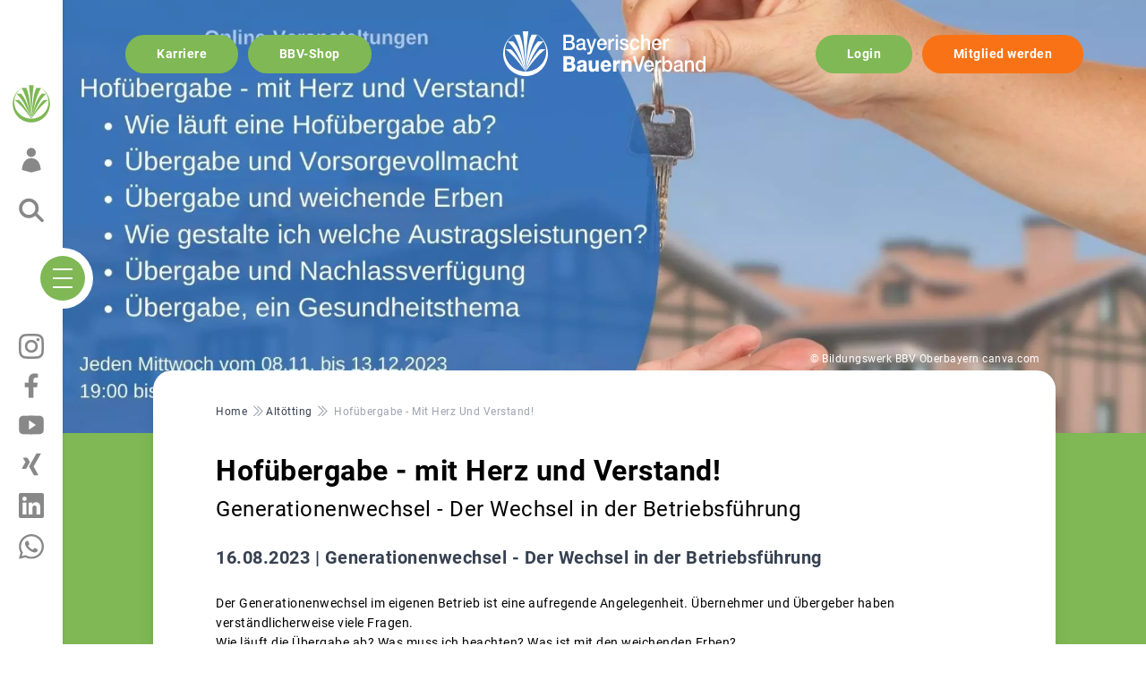

--- FILE ---
content_type: text/html; charset=UTF-8
request_url: https://www.bayerischerbauernverband.de/kreisverband/altoetting/hofuebergabe-mit-herz-und-verstand-29985
body_size: 15419
content:
<!DOCTYPE html>
<html  lang="de" dir="ltr" prefix="og: https://ogp.me/ns#">
<head>
    <meta charset="utf-8" />
<noscript><style>form.antibot * :not(.antibot-message) { display: none !important; }</style>
</noscript><meta name="description" content="Generationenwechsel - Der Wechsel in der Betriebsführung" />
<meta name="abstract" content="Der Bayerische Bauernverband vertritt die Interessen von rund 150.000 Mitgliedern aus der Landwirtschaft und Forstwirtschaft in Bayern gegenüber Politik, Öffentlichkeit und Wirtschaft." />
<meta name="keywords" content="Bayerischer Bauernverband, Bauernverband, Landwirt, Landwirtschaft, Laendlicher Raum, Bauer, Bayern, Verband, Agrar, Bauernhof, Forstwirtschaft, Wald, Bildung, Erwachsenenbildung, Landfrauen, Landjugend, Interessenvertretung, BBV, Nachwachsende Rohstoffe," />
<meta name="robots" content="noindex, nofollow" />
<link rel="canonical" href="https://www.bayerischerbauernverband.de/kreisverband/altoetting/hofuebergabe-mit-herz-und-verstand-29985" />
<link rel="shortlink" href="https://www.bayerischerbauernverband.de/kreisverband/altoetting/hofuebergabe-mit-herz-und-verstand-29985" />
<link rel="image_src" href="https://www.bayerischerbauernverband.de/sites/default/files/2023-08/hofuebergabe_sharepic_0.jpg" />
<meta name="og:url" content="https://www.bayerischerbauernverband.de/termine" />
<meta property="og:title" content="Hofübergabe - mit Herz und Verstand!" />
<meta property="og:description" content="Generationenwechsel - Der Wechsel in der Betriebsführung" />
<meta property="og:image:url" content="https://www.bayerischerbauernverband.de/sites/default/files/2023-08/hofuebergabe_sharepic_0.jpg" />
<meta property="og:locality" content="München" />
<meta property="og:region" content="Bayern" />
<meta property="og:postal_code" content="80333" />
<meta property="og:country_name" content="Germany" />
<meta property="og:locale" content="de_DE" />
<meta name="twitter:card" content="summary_large_image" />
<meta name="twitter:site" content="@BayernsBauern" />
<meta name="twitter:title" content="Hofübergabe - mit Herz und Verstand!" />
<meta name="twitter:description" content="Generationenwechsel - Der Wechsel in der Betriebsführung" />
<meta name="twitter:url" content="https://www.bayerischerbauernverband.de/kreisverband/altoetting/hofuebergabe-mit-herz-und-verstand-29985" />
<meta name="twitter:image" content="https://www.bayerischerbauernverband.de/sites/default/files/2023-08/hofuebergabe_sharepic_0.jpg" />
<meta name="Generator" content="Drupal 10 (https://www.drupal.org)" />
<meta name="MobileOptimized" content="width" />
<meta name="HandheldFriendly" content="true" />
<meta name="viewport" content="width=device-width, height=device-height, initial-scale=1.0, maximum-scale=1.0, user-scalable=0, minimal-ui" />
<meta name="twitter:url" content="https://www.bayerischerbauernverband.de/termine" />
<link rel="icon" href="/themes/custom/bbv/favicon.ico" type="image/vnd.microsoft.icon" />

        <title>Hofübergabe - mit Herz und Verstand! | Bayerischer Bauernverband</title>
        <link rel="shortcut icon" href="/themes/custom/bbv/icons/32x32px.png"/>
        <link rel="mask-icon" href="/themes/custom/bbv/icons/bbv_logo.svg"/>
        <link rel="icon" sizes="16x16" href="/themes/custom/bbv/icons/16x16px.png"/>
        <link rel="icon" sizes="32x32" href="/themes/custom/bbv/icons/32x32px.png"/>
        <link rel="icon" sizes="96x96" href="/themes/custom/bbv/icons/96x96px.png"/>
        <link rel="icon" sizes="192x192" href="/themes/custom/bbv/icons/192x192px.png"/>
        <link rel="apple-touch-icon" sizes="60x60" href="/themes/custom/bbv/icons/60x60px_Apple_touch_icon.png"/>
        <link rel="apple-touch-icon" sizes="72x72" href="/themes/custom/bbv/icons/72x72px_Apple_touch_icon.png"/>
        <link rel="apple-touch-icon" sizes="76x76" href="/themes/custom/bbv/icons/76x76px_Apple_touch_icon.png"/>
        <link rel="apple-touch-icon" sizes="114x114" href="/themes/custom/bbv/icons/114x114px_Apple_touch_icon.png"/>
        <link rel="apple-touch-icon" sizes="120x120" href="/themes/custom/bbv/icons/120x120px_Apple_touch_icon.png"/>
        <link rel="apple-touch-icon" sizes="144x144" href="/themes/custom/bbv/icons/144x144px_Apple_touch_icon.png"/>
        <link rel="apple-touch-icon" sizes="152x152" href="/themes/custom/bbv/icons/152x152px_Apple_touch_icon.png"/>
        <link rel="apple-touch-icon" sizes="180x180" href="/themes/custom/bbv/icons/180x180px_Apple_touch_icon.png"/>
        <link rel="apple-touch-icon-precomposed" sizes="57x57"
              href="/themes/custom/bbv/icons/57x57px_Apple_touch_icon_precomposed.png"/>
        <link rel="apple-touch-icon-precomposed" sizes="72x72"
              href="/themes/custom/bbv/icons/72x72px_Apple_touch_icon.png"/>
        <link rel="apple-touch-icon-precomposed" sizes="76x76"
              href="/themes/custom/bbv/icons/76x76px_Apple_touch_icon.png"/>
        <link rel="apple-touch-icon-precomposed" sizes="114x114"
              href="/themes/custom/bbv/icons/114x114px_Apple_touch_icon.png"/>
        <link rel="apple-touch-icon-precomposed" sizes="120x120"
              href="/themes/custom/bbv/icons/120x120px_Apple_touch_icon.png"/>
        <link rel="apple-touch-icon-precomposed" sizes="144x144"
              href="/themes/custom/bbv/icons/144x144px_Apple_touch_icon.png"/>
        <link rel="apple-touch-icon-precomposed" sizes="152x152"
              href="/themes/custom/bbv/icons/152x152px_Apple_touch_icon.png"/>
        <link rel="apple-touch-icon-precomposed" sizes="180x180"
              href="/themes/custom/bbv/icons/180x180px_Apple_touch_icon.png"/>
      <link rel="stylesheet" media="all" href="/sites/default/files/css/css_H3lyUaXAkaudXEgA1Dabu8jBsgFAcSMwttPU-pSBLCA.css?delta=0&amp;language=de&amp;theme=bbv&amp;include=eJw9jEsOgCAMBS_E50ytNIBWaCgYub1sZPcyk3lSmX1oQ4CdrG05l0uNTu10ewQlg_j4yBWBrfa5fDRHbfRXcMJrBBrEBpJ0n23iRpGBnDVR-ABYDisM" />
<link rel="stylesheet" media="all" href="/sites/default/files/css/css_54hBUWNWU0R15ZdOiYMfcabDi2xz842qom0-TuvWfj0.css?delta=1&amp;language=de&amp;theme=bbv&amp;include=eJw9jEsOgCAMBS_E50ytNIBWaCgYub1sZPcyk3lSmX1oQ4CdrG05l0uNTu10ewQlg_j4yBWBrfa5fDRHbfRXcMJrBBrEBpJ0n23iRpGBnDVR-ABYDisM" />

        <script type="application/json" data-drupal-selector="drupal-settings-json">{"path":{"baseUrl":"\/","pathPrefix":"","currentPath":"node\/29985","currentPathIsAdmin":false,"isFront":false,"currentLanguage":"de"},"pluralDelimiter":"\u0003","gtag":{"tagId":"G-NJYXX8FQ2H","consentMode":false,"otherIds":[],"events":[],"additionalConfigInfo":[]},"suppressDeprecationErrors":true,"ajaxPageState":{"libraries":"[base64]","theme":"bbv","theme_token":null},"ajaxTrustedUrl":[],"user":{"uid":0,"permissionsHash":"768dd6e12b7987f985fafd9c0515369168271c32647f3771d07726907571ab44"}}</script>
<script src="/sites/default/files/js/js_2VlNQwgDB6IP5jjg0Xgs19JgDZVtrtOgOEXgNUmdM2I.js?scope=header&amp;delta=0&amp;language=de&amp;theme=bbv&amp;include=eJxtiksOgCAMBS-EciTSmtpgaiAF_NxeWInEzUvezCAebi05k-6-rmAgTWTxFzvxqKC3aZoLiVDX9-BTCjCpQtm7eGB93_yUFvUxp_efPpIaDoGFXAa2XGf8M2xwPVU-U94"></script>
<script src="/modules/contrib/google_tag/js/gtag.js?t8yf0x"></script>

        <script src="https://www.bayerischerbauernverband.de/ccm19/ccm19/public/app.js?apiKey=6e7e4a34f77d1877ee74e285ff47f95b2660df9319beaf04&amp;domain=e2489c9" referrerpolicy="origin"></script>
</head>
<body class="path-node page-node-type-artikel-geschaeftsstelle">


<div id="page">
      <div class="dialog-off-canvas-main-canvas" data-off-canvas-main-canvas>
      				<div aria-label="Zum Hauptinhalt springen">
		<a href="#main-content" class="skip-to-content" role="link" tabindex="1">Zum Hauptinhalt springen</a>
	</div>
	<div aria-label="Zur Suche springen">
		<a href="#search-icon" class="skip-to-content" role="link" tabindex="1">Zur Suche springen</a>
	</div>
	<div aria-label="Zum Footer springen">
		<a href="#footer-content" class="skip-to-content" role="link" tabindex="1">Zum Footer springen</a>
	</div>
	<div aria-label="Zur Navigation springen">
		<a href="#navigation-content" class="skip-to-content" role="link" tabindex="1">Zur Navigation springen</a>
	</div>
	<div class="absolute pl-20 md-mq-pl-40 pr-20 right-0 left-0 top-5 md-mq-top-10 flex items-center justify-center md-mq-justify-between z-20 print-hidden">
		<div class="w-1/3 hidden md-mq-flex">
			<a class="rounded-full bg-green-700 text-white font-bold py-3 px-10 mr-3" href="/karriere">Karriere</a>
			<a class="rounded-full bg-green-700 text-white font-bold py-3 px-10 mr-3" href="https://shop.bayerischerbauernverband.de/">BBV-Shop</a>
		</div>
		<div class="md-mq-w-1/3 flex justify-center">
			<a href="/" class="block">
				<img class="brand max-w-180 md-mq-max-w-280" src="/themes/custom/bbv/images/icons/logo-white.svg" width="270" alt="BBV Logo" loading="lazy"/>
			</a>
		</div>
		<div class="w-1/3 justify-end hidden md-mq-flex">
							<div class="flex items-center flex-wrap">
					<a class="rounded-full bg-green-700 text-white font-bold py-3 px-10 mr-3" href="/oauth-login-authorization">Login</a>
					<a class="rounded-full bg-orange-500 text-white font-bold py-3 px-10" href="/mitglied-werden">Mitglied werden</a>
				</div>
					</div>
	</div>

	<header class="flex flex-col md-mq-flex-row items-start md-mq-items-center left-0 bottom-0 fixed md-mq-h-screen md-mq-w-auto transition-transform duration-300 md-mq-translate-y-0 md-mq-translate-x-nav md-mq-max-w-80per w-full z-20" id="navbar" role="banner">
		<div id="mega-menu" class="flex items-start flex-col md-mq-flex-row md-mq-items-center md-mq-bg-white relative shadow h-full w-full">
			<div id="menu-offcanvas" class="absolute h-screen md-mq-flex justify-center flex-col md-mq-relative p-4 md-mq-p-16 order-1 md-mq-order-0 overflow-scroll md-mq-overflow-auto pt-24 md-mq-mt-4 pb-32 md-mq-pb-4 bg-white w-full transition-transform duration-300 md-mq-translate-y-0">
				<a class="block" href="/">
					<img class="w-64 mb-4 md-mq-mb-16" src="/themes/custom/bbv/logo.svg" width="270" alt="BBV Logo" loading="lazy"/>
				</a>
				  <div>
    <div class="navigation main-nav align-self-end">
    <nav role="navigation" aria-labelledby="block-bbv-hauptnavigation-menu" id="block-bbv-hauptnavigation">
                                <div class="sr-only" id="block-bbv-hauptnavigation-menu">Hauptnavigation - Desktop</div>

                                <ul id="navigation-content"  class="menu nav navbar-nav md-mq-grid grid-cols-4 gap-5">
                          <li>
        <a class="font-bold mt-5 md-mq-mt-0 text-primary text-2xl uppercase mb-3 inline-block" href="/der-bbv/der-verband-im-ueberblick/der-bayerische-bauernverband-21437">Der BBV</a>
                                      <ul id="navigation-content" class="level-1" >
                                      <li>
                      <a href="/der-bbv/verband" class="mb-2 block text-gray-500" data-drupal-link-system-path="der-bbv/verband">Der Verband im Überblick</a>
                                    </li>
                                  <li>
                      <a href="/der-bbv/unser-leitbild" class="mb-2 block text-gray-500" data-drupal-link-system-path="node/25158">Unser Leitbild</a>
                                    </li>
                                  <li>
                      <a href="/generalsekretariat" class="mb-2 block text-gray-500" data-drupal-link-system-path="node/35178">Generalsekretariat</a>
                                    </li>
                                  <li>
                      <a href="https://www.bayerischerbauernverband.de/hauptgeschaeftsstellen" class="mb-2 block text-gray-500">BBV-Bezirksverbände</a>
                                    </li>
                                  <li>
                      <a href="/geschaeftsstellen" class="mb-2 block text-gray-500" data-drupal-link-system-path="geschaeftsstellen">BBV-Kreisverbände in Bayern</a>
                                    </li>
                                  <li>
                      <a href="/der-bbv/gremien" class="mb-2 block text-gray-500" data-drupal-link-system-path="taxonomy/term/7">Gremien</a>
                                    </li>
                                  <li>
                      <a href="/verbandserfolge" class="mb-2 block text-gray-500" data-drupal-link-system-path="node/32729">Erfolge</a>
                                    </li>
                                  <li>
                      <a href="/positionen" class="mb-2 block text-gray-500" data-drupal-link-system-path="positionen">Positionen</a>
                                    </li>
                                  <li>
                      <a href="/nextgeneration" class="mb-2 block text-gray-500" data-drupal-link-system-path="nextgeneration">BBVnextgeneration</a>
                                    </li>
                                  <li>
                      <a href="/landfrauen" class="mb-2 block text-gray-500" data-drupal-link-system-path="landfrauen">Landfrauen</a>
                                    </li>
                                  <li>
                      <a href="/mein-bbv/bildung" class="mb-2 block text-gray-500" data-drupal-link-system-path="taxonomy/term/14">Bildung</a>
                                    </li>
                                  <li>
                      <a href="/presse" class="mb-2 block text-gray-500" data-drupal-link-system-path="presse">Presse</a>
                                    </li>
              </ul>
  
            </li>
                      <li>
        <a class="font-bold mt-5 md-mq-mt-0 text-primary text-2xl uppercase mb-3 inline-block" href="/beratung">Beratung</a>
                                      <ul id="navigation-content" class="level-1" >
                                      <li>
                      <a href="/beratung-mehrfachantrag" class="mb-2 block text-gray-500" data-drupal-link-system-path="node/7999">Mehrfachantrag</a>
                                    </li>
                                  <li>
                      <a href="/duengeverordnung-und-co" class="mb-2 block text-gray-500" data-drupal-link-system-path="node/5474">Düngeverordnung &amp; Co.</a>
                                    </li>
                                  <li>
                      <a href="/sachkundenachweis" class="mb-2 block text-gray-500" data-drupal-link-system-path="node/23264">Sachkunde Pflanzenschutz</a>
                                    </li>
                                  <li>
                      <a href="/lebensphasencheck" class="mb-2 block text-gray-500" data-drupal-link-system-path="node/131">Vorsorgevollmacht, Patientenverfügung und Testament </a>
                                    </li>
                                  <li>
                      <a href="/hofuebergabe" class="mb-2 block text-gray-500" data-drupal-link-system-path="node/126">Hofübergabe</a>
                                    </li>
                                  <li>
                      <a href="/mediation" class="mb-2 block text-gray-500" data-drupal-link-system-path="mediation">Mediation</a>
                                    </li>
                                  <li>
                      <a href="/Zukunftsplanung" class="mb-2 block text-gray-500" data-drupal-link-system-path="node/16098">Sozioökonomische Beratung</a>
                                    </li>
                                  <li>
                      <a href="/sozialberatung" class="mb-2 block text-gray-500" data-drupal-link-system-path="node/129">Sozialversicherung</a>
                                    </li>
                                  <li>
                      <a href="/mein-bbv/beratung/rechtsberatung" class="mb-2 block text-gray-500">Rechtsberatung</a>
                                    </li>
                                  <li>
                      <a href="/beratung" title="Gesamtangebot Beratung" class="mb-2 block text-gray-500" data-drupal-link-system-path="beratung">Erweitertes Gesamtangebot</a>
                                    </li>
              </ul>
  
            </li>
                      <li>
        <a class="font-bold mt-5 md-mq-mt-0 text-primary text-2xl uppercase mb-3 inline-block" href="/service">Service</a>
                                      <ul id="navigation-content" class="level-1" >
                                      <li>
                      <a href="/sonderkonditionen" class="mb-2 block text-gray-500" data-drupal-link-system-path="node/18187">Sonderkonditionen</a>
                                    </li>
                                  <li>
                      <a href="https://shop.bayerischerbauernverband.de" class="mb-2 block text-gray-500">BBV-Shop</a>
                                    </li>
                                  <li>
                      <a href="https://www.bayerischerbauernverband.de/geschaeftsstellen" class="mb-2 block text-gray-500">Geschäftsstellen</a>
                                    </li>
                                  <li class="hasChildren" tabindex="0" role="button" aria-expanded="false">
          <div class="flex items-center mb-2 text-gray-500">
                          <div class="cursor-pointer">Online-Dienste</div>
                        <span class="menu-sibling-index cursor-pointer">
            <svg xmlns="http://www.w3.org/2000/svg" fill="none" viewBox="0 0 24 24" stroke-width="1.5" stroke="currentColor" class="w-6 h-6 stroke-green-700">
              <path stroke-linecap="round" stroke-linejoin="round" d="M8.25 4.5l7.5 7.5-7.5 7.5" />
            </svg>
            </span>
          </div>
                                              <ul id="navigation-content" class="level-2 border-l-2 border-green-700 pl-3 hidden level-2" >
                                      <li>
                      <a href="https://www.bayerischerbauernverband.de/futterboerse" class="mb-2 block text-gray-500">Futterbörse</a>
                                    </li>
                                  <li>
                      <a href="https://www.bayerischerbauernverband.de/guelleboerse" class="mb-2 block text-gray-500">Güllebörse</a>
                                    </li>
                                  <li>
                      <a href="https://www.bayerischerbauernverband.de/lagerraumboerse" class="mb-2 block text-gray-500">Lagerraumbörse</a>
                                    </li>
                                  <li>
                      <a href="https://www.bayerischerbauernverband.de/kraftstoffbezug" class="mb-2 block text-gray-500">Kraftstoffbezug</a>
                                    </li>
              </ul>
  
            </li>
                                  <li>
                      <a href="/mein-bbv/downloadbereich" class="mb-2 block text-gray-500" data-drupal-link-system-path="mein-bbv/downloadbereich">Downloads</a>
                                    </li>
                                  <li>
                      <a href="/termine" class="mb-2 block text-gray-500" data-drupal-link-system-path="termine">Termine</a>
                                    </li>
                                  <li>
                      <a href="/mein-bbv/publikationen" class="mb-2 block text-gray-500" data-drupal-link-system-path="mein-bbv/publikationen">Publikationen</a>
                                    </li>
                                  <li>
                      <a href="https://profil.bayerischerbauernverband.de" class="mb-2 block text-gray-500">Login/Ihr Profil</a>
                                    </li>
                                  <li>
                      <a href="https://www.bayerischerbauernverband.de/mitglied-werden" class="mb-2 block text-gray-500">Mitglied werden</a>
                                    </li>
              </ul>
  
            </li>
                      <li>
        <a class="font-bold mt-5 md-mq-mt-0 text-primary text-2xl uppercase mb-3 inline-block" href="/themen">Themen</a>
                                      <ul id="navigation-content" class="level-1" >
                                      <li>
                      <a href="/themen/politik-und-foerderung" class="mb-2 block text-gray-500" data-drupal-link-system-path="taxonomy/term/20"> Politik &amp; Förderung</a>
                                    </li>
                                  <li>
                      <a href="/themen/ernaehrung-und-verbraucher" class="mb-2 block text-gray-500" data-drupal-link-system-path="taxonomy/term/21">Ernährung &amp; Verbraucher</a>
                                    </li>
                                  <li>
                      <a href="/themen/landwirtschaft-und-umwelt" class="mb-2 block text-gray-500" data-drupal-link-system-path="taxonomy/term/22">Landwirtschaft &amp; Umwelt</a>
                                    </li>
                                  <li>
                      <a href="/themen/betrieb-und-entwicklung" class="mb-2 block text-gray-500" data-drupal-link-system-path="taxonomy/term/23">Betrieb &amp; Entwicklung</a>
                                    </li>
                                  <li>
                      <a href="/themen/steuern-und-recht" class="mb-2 block text-gray-500" data-drupal-link-system-path="taxonomy/term/24">Steuern &amp; Recht</a>
                                    </li>
                                  <li>
                      <a href="/themen/land-und-verband" class="mb-2 block text-gray-500" data-drupal-link-system-path="taxonomy/term/25">Land &amp; Verband</a>
                                    </li>
                                  <li>
                      <a href="/themen/erzeuger-und-vermarktung" class="mb-2 block text-gray-500" data-drupal-link-system-path="taxonomy/term/26">Erzeuger &amp; Vermarktung</a>
                                    </li>
                                  <li>
                      <a href="/maerkte" class="mb-2 block text-gray-500" data-drupal-link-system-path="maerkte">Märkte</a>
                                    </li>
                                  <li>
                      <a href="/energie" class="mb-2 block text-gray-500">Energie</a>
                                    </li>
                                  <li>
                      <a href="/wald-und-jagd" class="mb-2 block text-gray-500">Wald und Jagd</a>
                                    </li>
              </ul>
  
            </li>
                      <li>
        <a class="font-bold mt-5 md-mq-mt-0 text-primary text-2xl uppercase mb-3 inline-block" href="/karriere">Karriere</a>
                                      <ul id="navigation-content" class="level-1" >
                                      <li>
                      <a href="/karriere" class="mb-2 block text-gray-500" data-drupal-link-system-path="karriere">Karriere im BBV</a>
                                    </li>
              </ul>
  
            </li>
              </ul>
  


          </nav>
</div>
<div class="mt-10 flex items-center flex-wrap">
      <a class="rounded-full bg-green-700 text-white font-bold py-3 px-10 mr-3 mb-3" title="Einloggen" href="/oauth-login-authorization">Login</a>
    <a class="rounded-full bg-orange-500 text-white font-bold py-3 px-10 mb-3" title="Mitglied werden" href="/mitglied-werden">Mitglied werden</a>
</div>

  </div>

			</div>
			<div class="navbar-header px-5 md-mq-px-0 h-16 md-mq-h-full bg-white z-20 fixed md-mq-relative bottom-0 w-full flex-shrink-0 md-mq-w-20 flex md-mq-flex-col justify-between items-center order-none md-mq-order-1">
				<div class="header-stop-open flex md-mq-flex-col items-center w-40 md-mq-w-auto justify-between max-h-44 h-full mt-auto">
					<div class="">
						<a href="/">
							<img class="w-9 md-mq-w-12" src="/themes/custom/bbv/icons/bbv_logo.svg" alt="BBV Logo" loading="lazy"/>
						</a>
					</div>
					<div class="hidden md-mq-block">
													<a href="/oauth-login-authorization">
								<img class="w-8 cursor-pointer" src="/themes/custom/bbv/icons/benutzer.svg" alt="Anmelden" loading="lazy"/>
							</a>
											</div>
					<div class="hidden md-mq-block">
						<a href="/suche" id="search-icon">
							<img class="w-8" src="/themes/custom/bbv/icons/search.svg" alt="Suchen" loading="lazy"/>
						</a>
					</div>
					<div class="md-mq-hidden">
						<a href="/termine">
							<img class="w-8" src="/themes/custom/bbv/icons/termine.svg" alt="Termine" loading="lazy"/>
						</a>
					</div>
					<div class="md-mq-hidden">
						<a href="https://www.bayerischerbauernverband.de/beratung">
							<img class="w-10" src="/themes/custom/bbv/icons/beratung_gray.svg" alt="Beratung" loading="lazy"/>
						</a>
					</div>
				</div>
				<div class="-mt-5 md-mq--mr-10 md-mq-my-8 w-20 md-mq-w-auto justify-center items-center flex">
					<div class="nav-trigger rounded-full bg-white p-2">
						<div class="nav-burger rounded-full bg-green-700 flex flex-col justify-between">
							<span class="burger-bar"></span>
							<span class="burger-bar"></span>
							<span class="burger-bar"></span>
						</div>
					</div>
									</div>
				<div class="header-stop-open flex md-mq-flex-col items-center w-40 md-mq-w-auto justify-between max-h-72 h-full mb-auto">
					<div class=" md-mq-hidden">
						<a href="https://shop.bayerischerbauernverband.de" id="search-icon">
							<img class="w-8" src="/themes/custom/bbv/icons/cart.svg" alt="BBV-Shop" loading="lazy"/>
						</a>
					</div>
					<div class=" md-mq-hidden">
						<a href="/suche" id="search-icon">
							<img class="w-8" src="/themes/custom/bbv/icons/search.svg" alt="Suchen" loading="lazy"/>
						</a>
					</div>
					<div class="md-mq-hidden">
													<a href="/oauth-login-authorization">
								<img class="w-8 cursor-pointer" src="/themes/custom/bbv/icons/benutzer.svg" alt="Anmelden" loading="lazy"/>
							</a>
											</div>
					<div class=" hidden md-mq-block">
						<a href="https://www.instagram.com/bayerischerbauernverband/" target="_blank">
							<img class="w-8" src="/themes/custom/bbv/icons/instagram.svg" alt="BBV auf Instagram" loading="lazy"/>
						</a>
					</div>
					<div class=" hidden md-mq-block">
						<a href="https://www.facebook.com/bayerischerbauernverband" target="_blank">
							<img class="w-8" src="/themes/custom/bbv/icons/facebook.svg" alt="BBV auf Facebook" loading="lazy"/>
						</a>
					</div>
					<div class=" hidden md-mq-block">
						<a href="https://www.youtube.com/BayernsBauern" target="_blank">
							<img class="w-8" src="/themes/custom/bbv/icons/youtube.svg" alt="BBV auf YouTube" loading="lazy"/>
						</a>
					</div>
					<div class="hidden md-mq-block">
						<a href="https://www.xing.com/pages/bayerischerbauernverband" target="_blank">
							<img class="w-8" src="/themes/custom/bbv/icons/xing.svg" alt="BBV auf Xing" loading="lazy"/>
						</a>
					</div>
					<div class="hidden md-mq-block">
						<a href="https://de.linkedin.com/company/bayerischer-bauernverband" target="_blank">
							<img class="w-8" src="/themes/custom/bbv/icons/linkedin.svg" alt="BBV auf LinkedIn" loading="lazy"/>
						</a>
					</div>
					<div class="hidden md-mq-block">
						<a href="https://whatsapp.com/channel/0029Va9TjwqFHWprqGyCRf35" target="_blank">
							<img class="w-8" src="/themes/custom/bbv/icons/whatsapp.svg" alt="BBV auf WhatsApp" loading="lazy"/>
						</a>
					</div>
				</div>
			</div>
		</div>

			</header>

  <div role="main" id="main-content" class="md-mq-pl-20 overflow-hidden">

                      <div class="highlighted"></div>
                <div class="content bg-green-700">
                
                            <div>
    <div id="block-bbv-content">
  
    
              <article data-history-node-id="29985" class="node pb-20 node--type-artikel-geschaeftsstelle node--promoted node--view-mode-full rubrik-">
  <div class="article-header">
                  <div class="media--image-frame">
              <div class="aspect-[4/3] md-mq-aspect-[5/2] xxl-mq-aspect-[36/10]">
                <picture>
                  <source srcset="/sites/default/files/styles/breitformat_xxl_1x/public/2023-08/hofuebergabe_sharepic_0.webp?itok=mM1YyZs0 1x, /sites/default/files/styles/breitformat_xxl_1x/public/2023-08/hofuebergabe_sharepic_0.webp?itok=mM1YyZs0 2x" media="all and (min-width: 1921px)" type="image/webp" width="2300" height="639"/>
              <source srcset="/sites/default/files/styles/breitformat_xl_1x/public/2023-08/hofuebergabe_sharepic_0.webp?itok=3d0AOLvG 1x, /sites/default/files/styles/breitformat_xl_2x/public/2023-08/hofuebergabe_sharepic_0.webp?itok=Af1uvcvp 2x" media="all and (min-width: 1100px)" type="image/webp" width="1850" height="740"/>
              <source srcset="/sites/default/files/styles/breitformat_xl_1x/public/2023-08/hofuebergabe_sharepic_0.webp?itok=3d0AOLvG 1x, /sites/default/files/styles/breitformat_xl_2x/public/2023-08/hofuebergabe_sharepic_0.webp?itok=Af1uvcvp 2x" media="all and (min-width: 992px)" type="image/webp" width="1850" height="740"/>
              <source srcset="/sites/default/files/styles/breitformat_xl_1x/public/2023-08/hofuebergabe_sharepic_0.webp?itok=3d0AOLvG 1x, /sites/default/files/styles/breitformat_xl_2x/public/2023-08/hofuebergabe_sharepic_0.webp?itok=Af1uvcvp 2x" media="all and (min-width: 768px)" type="image/webp" width="1850" height="740"/>
              <source srcset="/sites/default/files/styles/breitformat_sm_1x/public/2023-08/hofuebergabe_sharepic_0.webp?itok=wVK9WpMO 1x, /sites/default/files/styles/breitformat_sm_12x/public/2023-08/hofuebergabe_sharepic_0.webp?itok=vshVkBao 2x" media="all and (min-width: 575px)" type="image/webp" width="768" height="576"/>
              <source srcset="/sites/default/files/styles/breitformat_sm_1x/public/2023-08/hofuebergabe_sharepic_0.webp?itok=wVK9WpMO 1x, /sites/default/files/styles/breitformat_sm_12x/public/2023-08/hofuebergabe_sharepic_0.webp?itok=vshVkBao 2x" media="all and (max-width: 574px)" type="image/webp" width="768" height="576"/>
              <source srcset="/sites/default/files/styles/breitformat_xxl_1x/public/2023-08/hofuebergabe_sharepic_0.jpg?itok=mM1YyZs0 1x, /sites/default/files/styles/breitformat_xxl_1x/public/2023-08/hofuebergabe_sharepic_0.jpg?itok=mM1YyZs0 2x" media="all and (min-width: 1921px)" type="image/jpeg" width="2300" height="639"/>
              <source srcset="/sites/default/files/styles/breitformat_xl_1x/public/2023-08/hofuebergabe_sharepic_0.jpg?itok=3d0AOLvG 1x, /sites/default/files/styles/breitformat_xl_2x/public/2023-08/hofuebergabe_sharepic_0.jpg?itok=Af1uvcvp 2x" media="all and (min-width: 1100px)" type="image/jpeg" width="1850" height="740"/>
              <source srcset="/sites/default/files/styles/breitformat_xl_1x/public/2023-08/hofuebergabe_sharepic_0.jpg?itok=3d0AOLvG 1x, /sites/default/files/styles/breitformat_xl_2x/public/2023-08/hofuebergabe_sharepic_0.jpg?itok=Af1uvcvp 2x" media="all and (min-width: 992px)" type="image/jpeg" width="1850" height="740"/>
              <source srcset="/sites/default/files/styles/breitformat_xl_1x/public/2023-08/hofuebergabe_sharepic_0.jpg?itok=3d0AOLvG 1x, /sites/default/files/styles/breitformat_xl_2x/public/2023-08/hofuebergabe_sharepic_0.jpg?itok=Af1uvcvp 2x" media="all and (min-width: 768px)" type="image/jpeg" width="1850" height="740"/>
              <source srcset="/sites/default/files/styles/breitformat_sm_1x/public/2023-08/hofuebergabe_sharepic_0.jpg?itok=wVK9WpMO 1x, /sites/default/files/styles/breitformat_sm_12x/public/2023-08/hofuebergabe_sharepic_0.jpg?itok=vshVkBao 2x" media="all and (min-width: 575px)" type="image/jpeg" width="768" height="576"/>
              <source srcset="/sites/default/files/styles/breitformat_sm_1x/public/2023-08/hofuebergabe_sharepic_0.jpg?itok=wVK9WpMO 1x, /sites/default/files/styles/breitformat_sm_12x/public/2023-08/hofuebergabe_sharepic_0.jpg?itok=vshVkBao 2x" media="all and (max-width: 574px)" type="image/jpeg" width="768" height="576"/>
                  <img loading="lazy" class="xxl-mq-aspect-36/10 xl-mq-aspect-5/2 aspect-4/3" src="/sites/default/files/styles/breitformat_sm_1x/public/2023-08/hofuebergabe_sharepic_0.jpg?itok=wVK9WpMO" width="768" height="576" alt="Hofübergabe- mit Herz und Verstand!" />

  </picture>



      </div>
    </div>


      </div>
  <div class="article-body relative max-w-6xl mx-auto bg-white rounded-3xl shadow-xl -mt-5 md-mq--mt-20 px-5 md-mq-px-20 py-10">
    <div class="inline-block py-3 px-5 text-white absolute -top-10 right-0 text-xs">
      &copy; Bildungswerk BBV Oberbayern canva.com
    </div>
          <nav role="navigation" class="flex truncate mb-3" aria-label="system-breadcrumb">
    <h2 id="system-breadcrumb" class="visually-hidden">Pfadnavigation</h2>
    <ol class="inline-flex items-center !list-none" itemscope itemtype="http://schema.org/BreadcrumbList">
                        <li class="inline-flex items-center" itemprop="itemListElement" itemscope itemtype="http://schema.org/ListItem">
                        <a itemprop="item" class="inline-flex items-center text-xs text-gray-700 hover-mq-text-gray-900 dark:text-gray-400 dark:hover-mq-text-white" href="/">
                <span itemprop="name">
                  Home
                </span>
              <meta itemprop="position" content="1" />
            </a>
          </li>
                                <li class="inline-flex items-center" itemprop="itemListElement" itemscope itemtype="http://schema.org/ListItem">
                          <svg xmlns="http://www.w3.org/2000/svg" fill="none" viewBox="0 0 20 20" stroke-width="1.5" stroke="currentColor" class="w-4 h-4 text-gray-400 mx-1 mb-1">
                <path stroke-linecap="round" stroke-linejoin="round" d="M11.25 4.5l7.5 7.5-7.5 7.5m-6-15l7.5 7.5-7.5 7.5" />
              </svg>
                        <a itemprop="item" class="inline-flex items-center text-xs text-gray-700 hover-mq-text-gray-900 dark:text-gray-400 dark:hover-mq-text-white" href="/kreisverband/altoetting">
                <span itemprop="name">
                  Altötting
                </span>
              <meta itemprop="position" content="2" />
            </a>
          </li>
                                <li aria-current="page" itemprop="itemListElement" itemscope itemtype="http://schema.org/ListItem">
            <div class="flex items-center">
                              <svg xmlns="http://www.w3.org/2000/svg" fill="none" viewBox="0 0 20 20" stroke-width="1.5" stroke="currentColor" class="w-4 h-4 text-gray-400 mx-1 mb-1">
                  <path stroke-linecap="round" stroke-linejoin="round" d="M11.25 4.5l7.5 7.5-7.5 7.5m-6-15l7.5 7.5-7.5 7.5" />
                </svg>
                            <span class="ml-1 text-xs text-gray-400 md:ml-2 dark:text-gray-500" itemprop="name">
                  Hofübergabe - Mit Herz Und Verstand!
                </span>
              <meta itemprop="position" content="3" />
            </div>
          </li>
                  </ol>
  </nav>

    
    <div class="mb-8">
      <h1 class="text-2xl md-mq-text-4xl font-bold mb-3">
            Hofübergabe - mit Herz und Verstand!

      </h1>
              <h2 class="text-xl md-mq-text-2xl">
              Generationenwechsel - Der Wechsel in der Betriebsführung 

        </h2>
          </div>

          <div class="font-bold text-gray-700 text-lg md-mq-text-xl mb-8">
        <span class="date-created">16.08.2023 | </span>            Generationenwechsel - Der Wechsel in der Betriebsführung 

      </div>
        <div class="my-3">
      
    </div>

    
        <div class="mb-5">
                    <p>Der Generationenwechsel im eigenen Betrieb ist eine aufregende Angelegenheit. Übernehmer und Übergeber haben verständlicherweise viele Fragen.<br>
Wie läuft die Übergabe ab? Was muss ich beachten? Was ist mit den weichenden Erben?</p>

<p>Diese Fragen werden in der Veranstaltungsreihe Hofübergabe - mit Herz und Verstand angesprochen.</p>

<p><br>
Sie sind interessiert? Melden Sie sich mit den entsprechenden Anmeldelinks zu den Online-Vorträgen an:</p>

<p>Wie läuft eine Hofübergabe ab? Welche Erwartungen haben die Beteiligten?<br>
Mittwoch 08.11.2023 von 19:00 - 20:00 Uhr.<br>
Anmeldung: <a href="https://www.bildung-beratung-bayern.de/?tid=19013247"><u>https://www.bildung-beratung-bayern.de/?tid=19013247</u></a></p>

<p>Hofübergabe und Vorsorgevollmacht<br>
Mittwoch 15.11.2023 von 19:00 - 20:00 Uhr.<br>
Anmeldung: <a href="https://www.bildung-beratung-bayern.de/?tid=19013250"><u>https://www.bildung-beratung-bayern.de/?tid=19013250</u></a></p>

<p>Hofübergabe und weichende Erben<br>
Mittwoch 22.11.2023 von 19:00 - 20:00 Uhr.<br>
Anmeldung: <a href="https://www.bildung-beratung-bayern.de/?tid=19013249">www.bildung-beratung-bayern.de/?tid=19013249</a></p>

<p>Wie gestalte ich welche Austragsleistungen sinnvoll?<br>
Mittwoch 29.11.2023 von 19:00 - 20:00 Uhr.<br>
Anmeldung: <a href="https://www.bildung-beratung-bayern.de/?tid=19013248">www.bildung-beratung-bayern.de/?tid=19013248</a></p>

<p>Hofübergabe und Nachlassverfügung<br>
Mittwoch 06.12.2023 von 19:00 - 20:00 Uhr.<br>
Anmeldung: <a href="https://www.bildung-beratung-bayern.de/?tid=19013251">www.bildung-beratung-bayern.de/?tid=19013251</a></p>

<p>Betriebsübergabe, ein Gesundheitsthema<br>
Mittwoch 13.12.2023 von 19:00 - 20:00 Uhr.<br>
Anmeldung: <a href="https://www.bildung-beratung-bayern.de/?tid=19013258">www.bildung-beratung-bayern.de/?tid=19013258</a></p>

            </div>



    <div class="article-footer mt-20">
              <div class="tags mb-10 flex items-center flex-wrap"></div>
      
              <div class="autor mb-10"></div>
            <div class="my-3 kreisverband-artikel">
          <div>
    <div id="block-geschaftsstellenblockfurgstseite" class="mt-20">
  
    
      	<div class="block-title text-center text-2xl md-mq-text-4xl uppercase font-bold mb-10  text-primary ">
		<h2>BBV-Geschäftsstellen</h2>
	</div>
													<div id="tab-gst1" class="tab-pane w-100" >
					<div id="my-gs-modal">
						<div class="md-mq-grid grid-cols-2">
							<div
								class="gst-mitarbeiter">
								<!-- Slider main container -->

								<div
									class="swiper-container swiper-1 overflow-hidden" id="swiper-1">
									<!-- Additional required wrapper -->
									<div
										class="swiper-wrapper" tabindex="0">
										<!-- Slides -->
																																														<div class="swiper-slide">
																													  <picture>
                  <source srcset="/sites/default/files/styles/mitarbeiter_image_lg_1x/public/2025-07/2025-07-15%20Veit%20Hartsperger%20-%20Homepage.webp?itok=gjdcq15K 1x, /sites/default/files/styles/mitarbeiter_image_lg_2x/public/2025-07/2025-07-15%20Veit%20Hartsperger%20-%20Homepage.webp?itok=wtnHD5Zp 2x" media="all and (min-width: 1200px)" type="image/webp" width="415" height="311"/>
              <source srcset="/sites/default/files/styles/mitarbeiter_image_lg_1x/public/2025-07/2025-07-15%20Veit%20Hartsperger%20-%20Homepage.webp?itok=gjdcq15K 1x, /sites/default/files/styles/mitarbeiter_image_lg_2x/public/2025-07/2025-07-15%20Veit%20Hartsperger%20-%20Homepage.webp?itok=wtnHD5Zp 2x" media="all and (max-width: 1199px)" type="image/webp" width="415" height="311"/>
              <source srcset="/sites/default/files/styles/mitarbeiter_image_lg_1x/public/2025-07/2025-07-15%20Veit%20Hartsperger%20-%20Homepage.webp?itok=gjdcq15K 1x, /sites/default/files/styles/mitarbeiter_image_lg_2x/public/2025-07/2025-07-15%20Veit%20Hartsperger%20-%20Homepage.webp?itok=wtnHD5Zp 2x" media="all and (max-width: 991px)" type="image/webp" width="415" height="311"/>
              <source srcset="/sites/default/files/styles/mitarbeiter_image_lg_1x/public/2025-07/2025-07-15%20Veit%20Hartsperger%20-%20Homepage.webp?itok=gjdcq15K 1x, /sites/default/files/styles/mitarbeiter_image_lg_2x/public/2025-07/2025-07-15%20Veit%20Hartsperger%20-%20Homepage.webp?itok=wtnHD5Zp 2x" media="all and (max-width: 767px)" type="image/webp" width="415" height="311"/>
              <source srcset="/sites/default/files/styles/mitarbeiter_image_lg_1x/public/2025-07/2025-07-15%20Veit%20Hartsperger%20-%20Homepage.jpg?itok=gjdcq15K 1x, /sites/default/files/styles/mitarbeiter_image_lg_2x/public/2025-07/2025-07-15%20Veit%20Hartsperger%20-%20Homepage.jpg?itok=wtnHD5Zp 2x" media="all and (min-width: 1200px)" type="image/jpeg" width="415" height="311"/>
              <source srcset="/sites/default/files/styles/mitarbeiter_image_lg_1x/public/2025-07/2025-07-15%20Veit%20Hartsperger%20-%20Homepage.jpg?itok=gjdcq15K 1x, /sites/default/files/styles/mitarbeiter_image_lg_2x/public/2025-07/2025-07-15%20Veit%20Hartsperger%20-%20Homepage.jpg?itok=wtnHD5Zp 2x" media="all and (max-width: 1199px)" type="image/jpeg" width="415" height="311"/>
              <source srcset="/sites/default/files/styles/mitarbeiter_image_lg_1x/public/2025-07/2025-07-15%20Veit%20Hartsperger%20-%20Homepage.jpg?itok=gjdcq15K 1x, /sites/default/files/styles/mitarbeiter_image_lg_2x/public/2025-07/2025-07-15%20Veit%20Hartsperger%20-%20Homepage.jpg?itok=wtnHD5Zp 2x" media="all and (max-width: 991px)" type="image/jpeg" width="415" height="311"/>
              <source srcset="/sites/default/files/styles/mitarbeiter_image_lg_1x/public/2025-07/2025-07-15%20Veit%20Hartsperger%20-%20Homepage.jpg?itok=gjdcq15K 1x, /sites/default/files/styles/mitarbeiter_image_lg_2x/public/2025-07/2025-07-15%20Veit%20Hartsperger%20-%20Homepage.jpg?itok=wtnHD5Zp 2x" media="all and (max-width: 767px)" type="image/jpeg" width="415" height="311"/>
                  <img class="aspect-4/3" src="/sites/default/files/styles/mitarbeiter_image_lg_1x/public/2025-07/2025-07-15%20Veit%20Hartsperger%20-%20Homepage.jpg?itok=gjdcq15K" width="415" height="311" alt="" loading="lazy" />

  </picture>

																												<div class="absolute left-0 bottom-0 p-3 font-bold bg-green-700/[.8] text-white rounded-tr-2xl max-w-180 w-full">
															<div class="text-lg">Veit Hartsperger</div>
															<div>Geschäftsführer</div>
														</div>
													</div>
																									<div class="swiper-slide">
																													  <picture>
                  <source srcset="/sites/default/files/styles/mitarbeiter_image_lg_1x/public/2025-07/dsc04287_0.webp?itok=Fy6KpQUv 1x, /sites/default/files/styles/mitarbeiter_image_lg_2x/public/2025-07/dsc04287_0.webp?itok=zp2WjYZa 2x" media="all and (min-width: 1200px)" type="image/webp" width="415" height="311"/>
              <source srcset="/sites/default/files/styles/mitarbeiter_image_lg_1x/public/2025-07/dsc04287_0.webp?itok=Fy6KpQUv 1x, /sites/default/files/styles/mitarbeiter_image_lg_2x/public/2025-07/dsc04287_0.webp?itok=zp2WjYZa 2x" media="all and (max-width: 1199px)" type="image/webp" width="415" height="311"/>
              <source srcset="/sites/default/files/styles/mitarbeiter_image_lg_1x/public/2025-07/dsc04287_0.webp?itok=Fy6KpQUv 1x, /sites/default/files/styles/mitarbeiter_image_lg_2x/public/2025-07/dsc04287_0.webp?itok=zp2WjYZa 2x" media="all and (max-width: 991px)" type="image/webp" width="415" height="311"/>
              <source srcset="/sites/default/files/styles/mitarbeiter_image_lg_1x/public/2025-07/dsc04287_0.webp?itok=Fy6KpQUv 1x, /sites/default/files/styles/mitarbeiter_image_lg_2x/public/2025-07/dsc04287_0.webp?itok=zp2WjYZa 2x" media="all and (max-width: 767px)" type="image/webp" width="415" height="311"/>
              <source srcset="/sites/default/files/styles/mitarbeiter_image_lg_1x/public/2025-07/dsc04287_0.jpg?itok=Fy6KpQUv 1x, /sites/default/files/styles/mitarbeiter_image_lg_2x/public/2025-07/dsc04287_0.jpg?itok=zp2WjYZa 2x" media="all and (min-width: 1200px)" type="image/jpeg" width="415" height="311"/>
              <source srcset="/sites/default/files/styles/mitarbeiter_image_lg_1x/public/2025-07/dsc04287_0.jpg?itok=Fy6KpQUv 1x, /sites/default/files/styles/mitarbeiter_image_lg_2x/public/2025-07/dsc04287_0.jpg?itok=zp2WjYZa 2x" media="all and (max-width: 1199px)" type="image/jpeg" width="415" height="311"/>
              <source srcset="/sites/default/files/styles/mitarbeiter_image_lg_1x/public/2025-07/dsc04287_0.jpg?itok=Fy6KpQUv 1x, /sites/default/files/styles/mitarbeiter_image_lg_2x/public/2025-07/dsc04287_0.jpg?itok=zp2WjYZa 2x" media="all and (max-width: 991px)" type="image/jpeg" width="415" height="311"/>
              <source srcset="/sites/default/files/styles/mitarbeiter_image_lg_1x/public/2025-07/dsc04287_0.jpg?itok=Fy6KpQUv 1x, /sites/default/files/styles/mitarbeiter_image_lg_2x/public/2025-07/dsc04287_0.jpg?itok=zp2WjYZa 2x" media="all and (max-width: 767px)" type="image/jpeg" width="415" height="311"/>
                  <img class="aspect-4/3" src="/sites/default/files/styles/mitarbeiter_image_lg_1x/public/2025-07/dsc04287_0.jpg?itok=Fy6KpQUv" width="415" height="311" alt="" loading="lazy" />

  </picture>

																												<div class="absolute left-0 bottom-0 p-3 font-bold bg-green-700/[.8] text-white rounded-tr-2xl max-w-180 w-full">
															<div class="text-lg">Julia Artmeier</div>
															<div>Fachberaterin</div>
														</div>
													</div>
																									<div class="swiper-slide">
																													  <picture>
                  <source srcset="/sites/default/files/styles/mitarbeiter_image_lg_1x/public/2025-07/dsc04276.webp?itok=usW5_otY 1x, /sites/default/files/styles/mitarbeiter_image_lg_2x/public/2025-07/dsc04276.webp?itok=oHCZJFSJ 2x" media="all and (min-width: 1200px)" type="image/webp" width="415" height="311"/>
              <source srcset="/sites/default/files/styles/mitarbeiter_image_lg_1x/public/2025-07/dsc04276.webp?itok=usW5_otY 1x, /sites/default/files/styles/mitarbeiter_image_lg_2x/public/2025-07/dsc04276.webp?itok=oHCZJFSJ 2x" media="all and (max-width: 1199px)" type="image/webp" width="415" height="311"/>
              <source srcset="/sites/default/files/styles/mitarbeiter_image_lg_1x/public/2025-07/dsc04276.webp?itok=usW5_otY 1x, /sites/default/files/styles/mitarbeiter_image_lg_2x/public/2025-07/dsc04276.webp?itok=oHCZJFSJ 2x" media="all and (max-width: 991px)" type="image/webp" width="415" height="311"/>
              <source srcset="/sites/default/files/styles/mitarbeiter_image_lg_1x/public/2025-07/dsc04276.webp?itok=usW5_otY 1x, /sites/default/files/styles/mitarbeiter_image_lg_2x/public/2025-07/dsc04276.webp?itok=oHCZJFSJ 2x" media="all and (max-width: 767px)" type="image/webp" width="415" height="311"/>
              <source srcset="/sites/default/files/styles/mitarbeiter_image_lg_1x/public/2025-07/dsc04276.jpg?itok=usW5_otY 1x, /sites/default/files/styles/mitarbeiter_image_lg_2x/public/2025-07/dsc04276.jpg?itok=oHCZJFSJ 2x" media="all and (min-width: 1200px)" type="image/jpeg" width="415" height="311"/>
              <source srcset="/sites/default/files/styles/mitarbeiter_image_lg_1x/public/2025-07/dsc04276.jpg?itok=usW5_otY 1x, /sites/default/files/styles/mitarbeiter_image_lg_2x/public/2025-07/dsc04276.jpg?itok=oHCZJFSJ 2x" media="all and (max-width: 1199px)" type="image/jpeg" width="415" height="311"/>
              <source srcset="/sites/default/files/styles/mitarbeiter_image_lg_1x/public/2025-07/dsc04276.jpg?itok=usW5_otY 1x, /sites/default/files/styles/mitarbeiter_image_lg_2x/public/2025-07/dsc04276.jpg?itok=oHCZJFSJ 2x" media="all and (max-width: 991px)" type="image/jpeg" width="415" height="311"/>
              <source srcset="/sites/default/files/styles/mitarbeiter_image_lg_1x/public/2025-07/dsc04276.jpg?itok=usW5_otY 1x, /sites/default/files/styles/mitarbeiter_image_lg_2x/public/2025-07/dsc04276.jpg?itok=oHCZJFSJ 2x" media="all and (max-width: 767px)" type="image/jpeg" width="415" height="311"/>
                  <img class="aspect-4/3" src="/sites/default/files/styles/mitarbeiter_image_lg_1x/public/2025-07/dsc04276.jpg?itok=usW5_otY" width="415" height="311" alt="" loading="lazy" />

  </picture>

																												<div class="absolute left-0 bottom-0 p-3 font-bold bg-green-700/[.8] text-white rounded-tr-2xl max-w-180 w-full">
															<div class="text-lg">Josef Blindeneder</div>
															<div>Fachberater</div>
														</div>
													</div>
																									<div class="swiper-slide">
																													  <picture>
                  <source srcset="/sites/default/files/styles/mitarbeiter_image_lg_1x/public/2025-07/dsc04376.webp?itok=8gqiFy1o 1x, /sites/default/files/styles/mitarbeiter_image_lg_2x/public/2025-07/dsc04376.webp?itok=V5J1MzI2 2x" media="all and (min-width: 1200px)" type="image/webp" width="415" height="311"/>
              <source srcset="/sites/default/files/styles/mitarbeiter_image_lg_1x/public/2025-07/dsc04376.webp?itok=8gqiFy1o 1x, /sites/default/files/styles/mitarbeiter_image_lg_2x/public/2025-07/dsc04376.webp?itok=V5J1MzI2 2x" media="all and (max-width: 1199px)" type="image/webp" width="415" height="311"/>
              <source srcset="/sites/default/files/styles/mitarbeiter_image_lg_1x/public/2025-07/dsc04376.webp?itok=8gqiFy1o 1x, /sites/default/files/styles/mitarbeiter_image_lg_2x/public/2025-07/dsc04376.webp?itok=V5J1MzI2 2x" media="all and (max-width: 991px)" type="image/webp" width="415" height="311"/>
              <source srcset="/sites/default/files/styles/mitarbeiter_image_lg_1x/public/2025-07/dsc04376.webp?itok=8gqiFy1o 1x, /sites/default/files/styles/mitarbeiter_image_lg_2x/public/2025-07/dsc04376.webp?itok=V5J1MzI2 2x" media="all and (max-width: 767px)" type="image/webp" width="415" height="311"/>
              <source srcset="/sites/default/files/styles/mitarbeiter_image_lg_1x/public/2025-07/dsc04376.jpg?itok=8gqiFy1o 1x, /sites/default/files/styles/mitarbeiter_image_lg_2x/public/2025-07/dsc04376.jpg?itok=V5J1MzI2 2x" media="all and (min-width: 1200px)" type="image/jpeg" width="415" height="311"/>
              <source srcset="/sites/default/files/styles/mitarbeiter_image_lg_1x/public/2025-07/dsc04376.jpg?itok=8gqiFy1o 1x, /sites/default/files/styles/mitarbeiter_image_lg_2x/public/2025-07/dsc04376.jpg?itok=V5J1MzI2 2x" media="all and (max-width: 1199px)" type="image/jpeg" width="415" height="311"/>
              <source srcset="/sites/default/files/styles/mitarbeiter_image_lg_1x/public/2025-07/dsc04376.jpg?itok=8gqiFy1o 1x, /sites/default/files/styles/mitarbeiter_image_lg_2x/public/2025-07/dsc04376.jpg?itok=V5J1MzI2 2x" media="all and (max-width: 991px)" type="image/jpeg" width="415" height="311"/>
              <source srcset="/sites/default/files/styles/mitarbeiter_image_lg_1x/public/2025-07/dsc04376.jpg?itok=8gqiFy1o 1x, /sites/default/files/styles/mitarbeiter_image_lg_2x/public/2025-07/dsc04376.jpg?itok=V5J1MzI2 2x" media="all and (max-width: 767px)" type="image/jpeg" width="415" height="311"/>
                  <img class="aspect-4/3" src="/sites/default/files/styles/mitarbeiter_image_lg_1x/public/2025-07/dsc04376.jpg?itok=8gqiFy1o" width="415" height="311" alt="" loading="lazy" />

  </picture>

																												<div class="absolute left-0 bottom-0 p-3 font-bold bg-green-700/[.8] text-white rounded-tr-2xl max-w-180 w-full">
															<div class="text-lg">Christian Persin</div>
															<div>Fachberater</div>
														</div>
													</div>
																									<div class="swiper-slide">
																													  <picture>
                  <source srcset="/sites/default/files/styles/mitarbeiter_image_lg_1x/public/2025-07/dsc04437.webp?itok=hPP8zRIg 1x, /sites/default/files/styles/mitarbeiter_image_lg_2x/public/2025-07/dsc04437.webp?itok=hNlYManZ 2x" media="all and (min-width: 1200px)" type="image/webp" width="415" height="311"/>
              <source srcset="/sites/default/files/styles/mitarbeiter_image_lg_1x/public/2025-07/dsc04437.webp?itok=hPP8zRIg 1x, /sites/default/files/styles/mitarbeiter_image_lg_2x/public/2025-07/dsc04437.webp?itok=hNlYManZ 2x" media="all and (max-width: 1199px)" type="image/webp" width="415" height="311"/>
              <source srcset="/sites/default/files/styles/mitarbeiter_image_lg_1x/public/2025-07/dsc04437.webp?itok=hPP8zRIg 1x, /sites/default/files/styles/mitarbeiter_image_lg_2x/public/2025-07/dsc04437.webp?itok=hNlYManZ 2x" media="all and (max-width: 991px)" type="image/webp" width="415" height="311"/>
              <source srcset="/sites/default/files/styles/mitarbeiter_image_lg_1x/public/2025-07/dsc04437.webp?itok=hPP8zRIg 1x, /sites/default/files/styles/mitarbeiter_image_lg_2x/public/2025-07/dsc04437.webp?itok=hNlYManZ 2x" media="all and (max-width: 767px)" type="image/webp" width="415" height="311"/>
              <source srcset="/sites/default/files/styles/mitarbeiter_image_lg_1x/public/2025-07/dsc04437.jpg?itok=hPP8zRIg 1x, /sites/default/files/styles/mitarbeiter_image_lg_2x/public/2025-07/dsc04437.jpg?itok=hNlYManZ 2x" media="all and (min-width: 1200px)" type="image/jpeg" width="415" height="311"/>
              <source srcset="/sites/default/files/styles/mitarbeiter_image_lg_1x/public/2025-07/dsc04437.jpg?itok=hPP8zRIg 1x, /sites/default/files/styles/mitarbeiter_image_lg_2x/public/2025-07/dsc04437.jpg?itok=hNlYManZ 2x" media="all and (max-width: 1199px)" type="image/jpeg" width="415" height="311"/>
              <source srcset="/sites/default/files/styles/mitarbeiter_image_lg_1x/public/2025-07/dsc04437.jpg?itok=hPP8zRIg 1x, /sites/default/files/styles/mitarbeiter_image_lg_2x/public/2025-07/dsc04437.jpg?itok=hNlYManZ 2x" media="all and (max-width: 991px)" type="image/jpeg" width="415" height="311"/>
              <source srcset="/sites/default/files/styles/mitarbeiter_image_lg_1x/public/2025-07/dsc04437.jpg?itok=hPP8zRIg 1x, /sites/default/files/styles/mitarbeiter_image_lg_2x/public/2025-07/dsc04437.jpg?itok=hNlYManZ 2x" media="all and (max-width: 767px)" type="image/jpeg" width="415" height="311"/>
                  <img class="aspect-4/3" src="/sites/default/files/styles/mitarbeiter_image_lg_1x/public/2025-07/dsc04437.jpg?itok=hPP8zRIg" width="415" height="311" alt="" loading="lazy" />

  </picture>

																												<div class="absolute left-0 bottom-0 p-3 font-bold bg-green-700/[.8] text-white rounded-tr-2xl max-w-180 w-full">
															<div class="text-lg">Andreas Uhrmann</div>
															<div>Fachberater</div>
														</div>
													</div>
																									<div class="swiper-slide">
																													  <picture>
                  <source srcset="/sites/default/files/styles/mitarbeiter_image_lg_1x/public/2025-07/dsc04299.webp?itok=KFFEh8i8 1x, /sites/default/files/styles/mitarbeiter_image_lg_2x/public/2025-07/dsc04299.webp?itok=OqNxev7q 2x" media="all and (min-width: 1200px)" type="image/webp" width="415" height="311"/>
              <source srcset="/sites/default/files/styles/mitarbeiter_image_lg_1x/public/2025-07/dsc04299.webp?itok=KFFEh8i8 1x, /sites/default/files/styles/mitarbeiter_image_lg_2x/public/2025-07/dsc04299.webp?itok=OqNxev7q 2x" media="all and (max-width: 1199px)" type="image/webp" width="415" height="311"/>
              <source srcset="/sites/default/files/styles/mitarbeiter_image_lg_1x/public/2025-07/dsc04299.webp?itok=KFFEh8i8 1x, /sites/default/files/styles/mitarbeiter_image_lg_2x/public/2025-07/dsc04299.webp?itok=OqNxev7q 2x" media="all and (max-width: 991px)" type="image/webp" width="415" height="311"/>
              <source srcset="/sites/default/files/styles/mitarbeiter_image_lg_1x/public/2025-07/dsc04299.webp?itok=KFFEh8i8 1x, /sites/default/files/styles/mitarbeiter_image_lg_2x/public/2025-07/dsc04299.webp?itok=OqNxev7q 2x" media="all and (max-width: 767px)" type="image/webp" width="415" height="311"/>
              <source srcset="/sites/default/files/styles/mitarbeiter_image_lg_1x/public/2025-07/dsc04299.jpg?itok=KFFEh8i8 1x, /sites/default/files/styles/mitarbeiter_image_lg_2x/public/2025-07/dsc04299.jpg?itok=OqNxev7q 2x" media="all and (min-width: 1200px)" type="image/jpeg" width="415" height="311"/>
              <source srcset="/sites/default/files/styles/mitarbeiter_image_lg_1x/public/2025-07/dsc04299.jpg?itok=KFFEh8i8 1x, /sites/default/files/styles/mitarbeiter_image_lg_2x/public/2025-07/dsc04299.jpg?itok=OqNxev7q 2x" media="all and (max-width: 1199px)" type="image/jpeg" width="415" height="311"/>
              <source srcset="/sites/default/files/styles/mitarbeiter_image_lg_1x/public/2025-07/dsc04299.jpg?itok=KFFEh8i8 1x, /sites/default/files/styles/mitarbeiter_image_lg_2x/public/2025-07/dsc04299.jpg?itok=OqNxev7q 2x" media="all and (max-width: 991px)" type="image/jpeg" width="415" height="311"/>
              <source srcset="/sites/default/files/styles/mitarbeiter_image_lg_1x/public/2025-07/dsc04299.jpg?itok=KFFEh8i8 1x, /sites/default/files/styles/mitarbeiter_image_lg_2x/public/2025-07/dsc04299.jpg?itok=OqNxev7q 2x" media="all and (max-width: 767px)" type="image/jpeg" width="415" height="311"/>
                  <img class="aspect-4/3" src="/sites/default/files/styles/mitarbeiter_image_lg_1x/public/2025-07/dsc04299.jpg?itok=KFFEh8i8" width="415" height="311" alt="" loading="lazy" />

  </picture>

																												<div class="absolute left-0 bottom-0 p-3 font-bold bg-green-700/[.8] text-white rounded-tr-2xl max-w-180 w-full">
															<div class="text-lg">Benedikt Weis</div>
															<div>Sachgebietsbetreuer Berufsstand und öffentliche Belange</div>
														</div>
													</div>
																									<div class="swiper-slide">
																													  <picture>
                  <source srcset="/sites/default/files/styles/mitarbeiter_image_lg_1x/public/2025-07/dsc04154.webp?itok=nhDvoBR8 1x, /sites/default/files/styles/mitarbeiter_image_lg_2x/public/2025-07/dsc04154.webp?itok=6_9HDFcG 2x" media="all and (min-width: 1200px)" type="image/webp" width="415" height="311"/>
              <source srcset="/sites/default/files/styles/mitarbeiter_image_lg_1x/public/2025-07/dsc04154.webp?itok=nhDvoBR8 1x, /sites/default/files/styles/mitarbeiter_image_lg_2x/public/2025-07/dsc04154.webp?itok=6_9HDFcG 2x" media="all and (max-width: 1199px)" type="image/webp" width="415" height="311"/>
              <source srcset="/sites/default/files/styles/mitarbeiter_image_lg_1x/public/2025-07/dsc04154.webp?itok=nhDvoBR8 1x, /sites/default/files/styles/mitarbeiter_image_lg_2x/public/2025-07/dsc04154.webp?itok=6_9HDFcG 2x" media="all and (max-width: 991px)" type="image/webp" width="415" height="311"/>
              <source srcset="/sites/default/files/styles/mitarbeiter_image_lg_1x/public/2025-07/dsc04154.webp?itok=nhDvoBR8 1x, /sites/default/files/styles/mitarbeiter_image_lg_2x/public/2025-07/dsc04154.webp?itok=6_9HDFcG 2x" media="all and (max-width: 767px)" type="image/webp" width="415" height="311"/>
              <source srcset="/sites/default/files/styles/mitarbeiter_image_lg_1x/public/2025-07/dsc04154.jpg?itok=nhDvoBR8 1x, /sites/default/files/styles/mitarbeiter_image_lg_2x/public/2025-07/dsc04154.jpg?itok=6_9HDFcG 2x" media="all and (min-width: 1200px)" type="image/jpeg" width="415" height="311"/>
              <source srcset="/sites/default/files/styles/mitarbeiter_image_lg_1x/public/2025-07/dsc04154.jpg?itok=nhDvoBR8 1x, /sites/default/files/styles/mitarbeiter_image_lg_2x/public/2025-07/dsc04154.jpg?itok=6_9HDFcG 2x" media="all and (max-width: 1199px)" type="image/jpeg" width="415" height="311"/>
              <source srcset="/sites/default/files/styles/mitarbeiter_image_lg_1x/public/2025-07/dsc04154.jpg?itok=nhDvoBR8 1x, /sites/default/files/styles/mitarbeiter_image_lg_2x/public/2025-07/dsc04154.jpg?itok=6_9HDFcG 2x" media="all and (max-width: 991px)" type="image/jpeg" width="415" height="311"/>
              <source srcset="/sites/default/files/styles/mitarbeiter_image_lg_1x/public/2025-07/dsc04154.jpg?itok=nhDvoBR8 1x, /sites/default/files/styles/mitarbeiter_image_lg_2x/public/2025-07/dsc04154.jpg?itok=6_9HDFcG 2x" media="all and (max-width: 767px)" type="image/jpeg" width="415" height="311"/>
                  <img class="aspect-4/3" src="/sites/default/files/styles/mitarbeiter_image_lg_1x/public/2025-07/dsc04154.jpg?itok=nhDvoBR8" width="415" height="311" alt="" loading="lazy" />

  </picture>

																												<div class="absolute left-0 bottom-0 p-3 font-bold bg-green-700/[.8] text-white rounded-tr-2xl max-w-180 w-full">
															<div class="text-lg">Elisabeth Wagner</div>
															<div>Teamassistentin</div>
														</div>
													</div>
																									<div class="swiper-slide">
																													  <picture>
                  <source srcset="/sites/default/files/styles/mitarbeiter_image_lg_1x/public/2025-07/dsc04329.webp?itok=7ZaceE8a 1x, /sites/default/files/styles/mitarbeiter_image_lg_2x/public/2025-07/dsc04329.webp?itok=0sAmBmnT 2x" media="all and (min-width: 1200px)" type="image/webp" width="415" height="311"/>
              <source srcset="/sites/default/files/styles/mitarbeiter_image_lg_1x/public/2025-07/dsc04329.webp?itok=7ZaceE8a 1x, /sites/default/files/styles/mitarbeiter_image_lg_2x/public/2025-07/dsc04329.webp?itok=0sAmBmnT 2x" media="all and (max-width: 1199px)" type="image/webp" width="415" height="311"/>
              <source srcset="/sites/default/files/styles/mitarbeiter_image_lg_1x/public/2025-07/dsc04329.webp?itok=7ZaceE8a 1x, /sites/default/files/styles/mitarbeiter_image_lg_2x/public/2025-07/dsc04329.webp?itok=0sAmBmnT 2x" media="all and (max-width: 991px)" type="image/webp" width="415" height="311"/>
              <source srcset="/sites/default/files/styles/mitarbeiter_image_lg_1x/public/2025-07/dsc04329.webp?itok=7ZaceE8a 1x, /sites/default/files/styles/mitarbeiter_image_lg_2x/public/2025-07/dsc04329.webp?itok=0sAmBmnT 2x" media="all and (max-width: 767px)" type="image/webp" width="415" height="311"/>
              <source srcset="/sites/default/files/styles/mitarbeiter_image_lg_1x/public/2025-07/dsc04329.jpg?itok=7ZaceE8a 1x, /sites/default/files/styles/mitarbeiter_image_lg_2x/public/2025-07/dsc04329.jpg?itok=0sAmBmnT 2x" media="all and (min-width: 1200px)" type="image/jpeg" width="415" height="311"/>
              <source srcset="/sites/default/files/styles/mitarbeiter_image_lg_1x/public/2025-07/dsc04329.jpg?itok=7ZaceE8a 1x, /sites/default/files/styles/mitarbeiter_image_lg_2x/public/2025-07/dsc04329.jpg?itok=0sAmBmnT 2x" media="all and (max-width: 1199px)" type="image/jpeg" width="415" height="311"/>
              <source srcset="/sites/default/files/styles/mitarbeiter_image_lg_1x/public/2025-07/dsc04329.jpg?itok=7ZaceE8a 1x, /sites/default/files/styles/mitarbeiter_image_lg_2x/public/2025-07/dsc04329.jpg?itok=0sAmBmnT 2x" media="all and (max-width: 991px)" type="image/jpeg" width="415" height="311"/>
              <source srcset="/sites/default/files/styles/mitarbeiter_image_lg_1x/public/2025-07/dsc04329.jpg?itok=7ZaceE8a 1x, /sites/default/files/styles/mitarbeiter_image_lg_2x/public/2025-07/dsc04329.jpg?itok=0sAmBmnT 2x" media="all and (max-width: 767px)" type="image/jpeg" width="415" height="311"/>
                  <img class="aspect-4/3" src="/sites/default/files/styles/mitarbeiter_image_lg_1x/public/2025-07/dsc04329.jpg?itok=7ZaceE8a" width="415" height="311" alt="" loading="lazy" />

  </picture>

																												<div class="absolute left-0 bottom-0 p-3 font-bold bg-green-700/[.8] text-white rounded-tr-2xl max-w-180 w-full">
															<div class="text-lg">Sarah Woidich</div>
															<div>Teamassistentin</div>
														</div>
													</div>
																																																																	</div>
																			<!-- If we need pagination -->
										<!--<div class="swiper-pagination swiper-pagination-1" id="swiper-pagination-1"></div>-->
										<!-- If we need navigation buttons -->
										<div class="swiper-button-prev swiper-button-prev-1" id="swiper-button-prev-1" style="color: #ffffff;"></div>
										<div class="swiper-button-next swiper-button-next-1" id="swiper-button-next-1" style="color: #ffffff;"></div>
																	</div>
							</div>
							<div class="bg-green-700 text-white p-4">
								<ul class="nav nav-pills flex mb-5">
																																																																																																																																																																																																																																</ul>
								<div class="tab-content">
									<div id="tab-gst" class="tab-pane fade in show active">
										<div class="md-mq-grid grid-cols-2">
											<div>
																									<a class="text-xl font-bold" href="/geschaeftsstellen">BBV-Geschäftsstelle</a>
																								<h2 class="gst-headline mb-3">
													<a class="text-4xl font-bold" id="kreisLinkToUse1" href="/kreisverband/altoetting">
														Töging - Eggenfelden</a>
												</h2>
												<div>
													<small>Bayerischer Bauernverband</small>
												</div>
												<div>
													<small>Werkstraße 16<br />
84513 Töging am Inn</small>
												</div>
																									<div>
														<small>Tel:
															08631 1858-10</small>
													</div>
																																					<div>
														<small>Fax:
															08631 1858-19</small>
													</div>
																																					<div>
														<small>E-Mail:<br>
															<a href="mailto:Altoetting@BayerischerBauernVerband.de">Altoetting@BayerischerBauernVerband.de</a>
														</small>
													</div>
																							</div>
											<div>
																									<div>
														<small>Montag bis Freitag:<br />
08.15 - 12.00 Uhr<br />
<br />
Montag und Donnerstag:<br />
13.00 - 16.30 Uhr<br />
<br />
Termine und Beratungen nach vorheriger Vereinbarung - per Telefon oder E-Mail.<br />
</small>
													</div>
																																																																							</div>
										</div>
									</div>
								</div>
							</div>
						</div>
					</div>
				</div>
											
	<div class="text-center">
									<a href="/kreisverband/altoetting" title="Zum Kreisverband" class="bg-green-700 border-2 border-white text-white py-3 px-10 uppercase font-bold text-lg my-10 inline-block mx-auto rounded-full" id="zumKreisverband">Zum Kreisverband</a>
						</div>
	<script type="text/javascript">
		document.addEventListener("DOMContentLoaded", function (event) {
let swiperContainers = document.getElementsByClassName('swiper-container');
var swipers = [];
for (let i = 1; i <= swiperContainers.length; i++) {
	if (swiperContainers.length > 1) {
		swipers[i] = new Swiper('#swiper-' + i, {
			observer: true,
			observeParents: true,
			direction: 'horizontal',
			loop: false,
			slidesPerView: 'auto',
			spaceBetween: 10,
			breakpoints: {
				768: {
					slidesPerView: 'auto',
					spaceBetween: 10
				}
			},
			pagination: {
				el: '#swiper-pagination-' + i,
				type: 'bullets',
				dynamicBullets: true,
				dynamicMainBullets: 3,
				clickable: true
			},
			navigation: {
				nextEl: '#swiper-button-next-' + i,
				prevEl: '#swiper-button-prev-' + i,
			},
			a11y: {
				enabled: true,
				scrollOnFocus: true,
			}
		});

	} else {
		swipers[i] = new Swiper('#swiper-' + i, {
			slidesPerView: 'auto',
			observer: true,
			observeParents: true,
			loop: false,
			direction: 'horizontal',
			pagination: {
				el: '#swiper-pagination-' + i,
				type: 'bullets',
				dynamicBullets: true,
				dynamicMainBullets: 3,
				clickable: true
			},
			navigation: {
				nextEl: '#swiper-button-next-' + i,
				prevEl: '#swiper-button-prev-' + i
			},
			a11y: {
				enabled: true,
				scrollOnFocus: true,
			}
		});
	}
}
});

document.addEventListener("showEvent", function (event) {
for (let i = 1; i <= event.detail.countArr; i++) {
document.getElementById('tab-gst' + i).hidden = true;
}
document.getElementById('tab-gst' + event.detail.tabId).hidden = false;
})

document.addEventListener("changeKreisHref", function (event) {
document.getElementById('zumKreisverband').href = document.getElementById('kreisLinkToUse' + event.detail.tabId).href;
})

function fireEvent(tabId, countArr) {
let event = new CustomEvent('showEvent', {
"detail": {
"tabId": tabId,
"countArr": countArr
}
});
document.dispatchEvent(event);

let hrefevent = new CustomEvent('changeKreisHref', {
"detail": {
"tabId": tabId
}
});
document.dispatchEvent(hrefevent);
}
	</script>


  </div>



  </div>

      </div>
      <div>
	<div class="mb-2 font-bold">
		Artikel teilen über:
	</div>
	<div class="flex items-center justify-between">
		<a class="bg-blue-700 w-full justify-center text-white py-2 px-4 md-mq-px-8 font-bold text-lg flex items-center rounded-full mr-3" href="https://www.facebook.com/sharer.php?u=https://www.bayerischerbauernverband.de/kreisverband/altoetting/hofuebergabe-mit-herz-und-verstand-29985" target="_blank">
			<img class="w-6 h-6 md-mq-w-8 md-mq-h-8 md-mq-mr-3" src="/themes/custom/bbv/icons/facebook_white.svg" alt="Auf Facebook teilen" loading="lazy"/>
			<span class="hidden md-mq-block">Facebook</span>
		</a>
		<a class="bg-blue-200 w-full justify-center text-white py-2 px-4 md-mq-px-8 font-bold text-lg flex items-center rounded-full mr-3" href="https://twitter.com/share?url=https://www.bayerischerbauernverband.de/kreisverband/altoetting/hofuebergabe-mit-herz-und-verstand-29985&via=bayernsbauern&text=    Hofübergabe - mit Herz und Verstand!
">
			<img class="w-6 h-6 md-mq-w-8 md-mq-h-8" src="/themes/custom/bbv/icons/x_white.svg" alt="Auf X teilen" loading="lazy"/>
		</a>
		<a class="bg-green-700 w-full justify-center  md-mq-hidden text-white py-2 px-4 md-mq-px-8 font-bold text-lg flex items-center rounded-full mr-3" href="whatsapp://send?text=Schau%20mal%2C%20ein%20interessanter%20Artikel%20beim%20Bayerischen%20Bauernverband%3A%0A    Hofübergabe - mit Herz und Verstand!
%0A%0Ahttps://www.bayerischerbauernverband.de/kreisverband/altoetting/hofuebergabe-mit-herz-und-verstand-29985">
			<svg xmlns="http://www.w3.org/2000/svg" width="16" height="16" fill="currentColor" class="w-6 h-6 md-mq-w-8 md-mq-h-8 md-mq-mr-3" viewbox="0 0 16 16">
				<path d="M13.601 2.326A7.854 7.854 0 0 0 7.994 0C3.627 0 .068 3.558.064 7.926c0 1.399.366 2.76 1.057 3.965L0 16l4.204-1.102a7.933 7.933 0 0 0 3.79.965h.004c4.368 0 7.926-3.558 7.93-7.93A7.898 7.898 0 0 0 13.6 2.326zM7.994 14.521a6.573 6.573 0 0 1-3.356-.92l-.24-.144-2.494.654.666-2.433-.156-.251a6.56 6.56 0 0 1-1.007-3.505c0-3.626 2.957-6.584 6.591-6.584a6.56 6.56 0 0 1 4.66 1.931 6.557 6.557 0 0 1 1.928 4.66c-.004 3.639-2.961 6.592-6.592 6.592zm3.615-4.934c-.197-.099-1.17-.578-1.353-.646-.182-.065-.315-.099-.445.099-.133.197-.513.646-.627.775-.114.133-.232.148-.43.05-.197-.1-.836-.308-1.592-.985-.59-.525-.985-1.175-1.103-1.372-.114-.198-.011-.304.088-.403.087-.088.197-.232.296-.346.1-.114.133-.198.198-.33.065-.134.034-.248-.015-.347-.05-.099-.445-1.076-.612-1.47-.16-.389-.323-.335-.445-.34-.114-.007-.247-.007-.38-.007a.729.729 0 0 0-.529.247c-.182.198-.691.677-.691 1.654 0 .977.71 1.916.81 2.049.098.133 1.394 2.132 3.383 2.992.47.205.84.326 1.129.418.475.152.904.129 1.246.08.38-.058 1.171-.48 1.338-.943.164-.464.164-.86.114-.943-.049-.084-.182-.133-.38-.232z"/>
			</svg>
			<span class="hidden md-mq-block">WhatsApp</span>
		</a>
		<a class="bg-green-700 w-full justify-center text-white py-2 px-4 md-mq-px-8 font-bold text-lg flex items-center rounded-full mr-3" href="mailto:?Subject=Link-Tipp%3A%20    Hofübergabe - mit Herz und Verstand!
&amp;Body=Hallo%2C%20ich%20habe%20diesen%20interessanten%20Inhalt%20beim%20Bayerischen%20Bauernverband%20gefunden%3A%0A%0A    Hofübergabe - mit Herz und Verstand!
%0A    Generationenwechsel - Der Wechsel in der Betriebsführung 
%0D%0A%0D%0Ahttps://www.bayerischerbauernverband.de/kreisverband/altoetting/hofuebergabe-mit-herz-und-verstand-29985" target="_blank">
			<svg xmlns="http://www.w3.org/2000/svg" fill="none" viewbox="0 0 24 24" stroke-width="1.5" stroke="currentColor" class="w-6 h-6 md-mq-w-8 md-mq-h-8 md-mq-mr-3">
				<path stroke-linecap="round" stroke-linejoin="round" d="M6 12L3.269 3.126A59.768 59.768 0 0121.485 12 59.77 59.77 0 013.27 20.876L5.999 12zm0 0h7.5"/>
			</svg>
			<span class="hidden md-mq-block">Mail</span>
		</a>
		<a class="bg-green-700 w-full justify-center text-white py-2 px-4 md-mq-px-8 font-bold text-lg flex items-center rounded-full" href="#" onclick="window.print();return false;">
			<svg xmlns="http://www.w3.org/2000/svg" fill="none" viewbox="0 0 24 24" stroke-width="1.5" stroke="currentColor" class="w-6 h-6 md-mq-w-8 md-mq-h-8 md-mq-mr-3">
				<path stroke-linecap="round" stroke-linejoin="round" d="M6.72 13.829c-.24.03-.48.062-.72.096m.72-.096a42.415 42.415 0 0110.56 0m-10.56 0L6.34 18m10.94-4.171c.24.03.48.062.72.096m-.72-.096L17.66 18m0 0l.229 2.523a1.125 1.125 0 01-1.12 1.227H7.231c-.662 0-1.18-.568-1.12-1.227L6.34 18m11.318 0h1.091A2.25 2.25 0 0021 15.75V9.456c0-1.081-.768-2.015-1.837-2.175a48.055 48.055 0 00-1.913-.247M6.34 18H5.25A2.25 2.25 0 013 15.75V9.456c0-1.081.768-2.015 1.837-2.175a48.041 48.041 0 011.913-.247m10.5 0a48.536 48.536 0 00-10.5 0m10.5 0V3.375c0-.621-.504-1.125-1.125-1.125h-8.25c-.621 0-1.125.504-1.125 1.125v3.659M18 10.5h.008v.008H18V10.5zm-3 0h.008v.008H15V10.5z"/>
			</svg>
			<span class="hidden md-mq-block">Drucken</span>
		</a>
	</div>
</div>
    </div>
  </div>
</article>

  </div>



  </div>

              </div>
              <div class="bg-green-700">
          
        </div>
        </div>

      <footer id="footer-content" id="footer-content" class="footer bg-green-700 md-mq-pl-20 py-24 border-t border-white" role="contentinfo">
        <div>
    <nav role="navigation" aria-labelledby="block-bbv-footer-menu" id="block-bbv-footer">
            
  <div class="visually-hidden" id="block-bbv-footer-menu">Footer menu</div>
  

        
                  <div class="flex items-center justify-center mb-5">
          <a class="mr-5" href="https://www.instagram.com/bayerischerbauernverband/" title="Der BBV auf Instagram" target="_blank" rel="nofollow">
            <img loading="lazy" alt="instagram logo" src="/themes/custom/bbv/icons/instagram_white.svg" class="w-10">
          </a>
          <a class="mr-5" href="https://www.facebook.com/bayerischerbauernverband" target="_blank" rel="nofollow" title="Bayerischer Bauernverband auf Facebook">
            <img loading="lazy" alt="facebook logo" src="/themes/custom/bbv/icons/facebook_white.svg" class="w-10">
          </a>
          <a class="mr-5" href="https://www.youtube.com/BayernsBauern" title="Der BBV auf Youtube" target="_blank" rel="nofollow">
            <img loading="lazy" alt="youtube logo" src="/themes/custom/bbv/icons/youtube_white.svg" class="w-10">
          </a>
          <a class="mr-5" href="https://www.xing.com/pages/bayerischerbauernverband" title="bayernsbauern auf Xing" target="_blank" rel="nofollow">
            <img loading="lazy" alt="xing logo" src="/themes/custom/bbv/icons/xing_white.svg" class="w-10">
          </a>
          <a class="mr-5" href="https://de.linkedin.com/company/bayerischer-bauernverband" title="Der BBV auf LinkedIn" target="_blank" rel="nofollow">
            <img loading="lazy" alt="linkedin logo" src="/themes/custom/bbv/icons/linkedin_white.svg" class="w-10">
          </a>
          <a href="https://whatsapp.com/channel/0029Va9TjwqFHWprqGyCRf35" title="Der BBV auf WhatsApp" target="_blank" rel="nofollow">
            <img loading="lazy" alt="whatsapp logo" src="/themes/custom/bbv/icons/whatsapp-w.svg" class="w-10">
          </a>
        </div>
        <div class="flex items-center justify-center mb-10">
          <span>
                <a target="_blank" href='https://play.google.com/store/apps/details?id=de.bayerischerbauernverband.aktuell&pcampaignid=pcampaignidMKT-Other-global-all-co-prtnr-py-PartBadge-Mar2515-1'>
                  <img loading="lazy" class="w-40 mr-5" alt='Jetzt bei Google Play' src='/themes/custom/bbv/icons/googleplay.svg'>
                </a>
              </span>
          <span>
                <a target="_blank" href="https://apps.apple.com/us/app/bbv-aktuell/id1528315690?itsct=apps_box_badge&amp;itscg=30200">
                  <img loading="lazy" class="w-40" alt='Jetzt im App Store' src='/themes/custom/bbv/icons/appstore.svg'>
                </a>
              </span>
        </div>
              <ul class="menu menu--footer nav flex items-center justify-center text-white flex-wrap">
                                                                            <li class="text-lg expanded dropdown">
                    <a href="/beratung" class="dropdown-toggle" data-toggle="dropdown">Beratung <span
                                class="caret"></span></a>
                                                                      <ul class="footer-submenu mt-2 flex flex-col gap-2" id="footer-submenu-0-1">
                                                                                <li class="text-lg">
                    <a href="/duengebedarfsermittlung" data-drupal-link-system-path="node/6646">Düngebedarfsermittlung</a>
                                                </li>
                                                                                <li class="text-lg">
                    <a href="/beratung-mehrfachantrag" data-drupal-link-system-path="node/7999">Mehrfachantrag</a>
                                                </li>
                                </ul>
    
                                </li>
                                                                                <li class="text-lg">
                    <a href="/datenschutz" data-drupal-link-system-path="node/31">Datenschutz</a>
                                                </li>
                                                                                <li class="text-lg">
                    <a href="https://bayerischerbauernverband.sdwhistle.com">Hinweisgeberschutzgesetz</a>
                                                </li>
                                                                                <li class="text-lg">
                    <a href="/impressum" data-drupal-link-system-path="node/28839">Impressum</a>
                                                </li>
                                                                                <li class="text-lg">
                    <a href="/kontakt" data-drupal-link-system-path="contact">Kontakt</a>
                                                </li>
                                                                                <li class="text-lg">
                    <a href="/karriere" data-drupal-link-system-path="karriere">Karriere</a>
                                                </li>
                                                                                <li class="text-lg">
                    <a href="/presse" data-drupal-link-system-path="presse">Presse</a>
                                                </li>
                                                                                <li class="text-lg">
                    <a href="https://shop.bayerischerbauernverband.de" title="Shop">Shop</a>
                                                </li>
                                                                                <li class="text-lg">
                    <a href="/erklaerung-zur-barrierefreiheit" title="Barrierefreiheitserklärung" data-drupal-link-system-path="node/36878">Erklärung zur Barrierefreiheit</a>
                                                </li>
                                      <li>
                  <a class="mx-4 text-lg" href="" onClick="CCM.openWidget();return false;" rel="nofollow" title="Bayerischer Bauernverband Cookies konfigurieren">
                    Cookies konfigurieren
                  </a>
              </li>
                    </ul>
    

  </nav>

  </div>

    </footer>
  
  </div>

    
</div>
  <div>
    <div id="block-geoblock" class="hidden">
  
    
      <script type="text/javascript">
  function getLocation() {
    /**
     * Check if Cookie bbvgeolat and bbvgeolong are set
     */
    const cookies = document.cookie.split(';');
    let lat = null;
    let long = null;
    for (let i = 0; i < cookies.length; i++) {
      const cookie = cookies[i].split('=');
      if (cookie[0].trim() === 'bbvgeolat') {
        lat = cookie[1];
      }
      if (cookie[0].trim() === 'bbvgeolong') {
        long = cookie[1];
      }
    }
    // If both are not set get the location
    if (lat === null || long === null) {
      if (navigator.geolocation && typeof savePosition !== "undefined") {
        navigator.geolocation.getCurrentPosition(savePosition);
      }
      else {
        alert("Geolocation wird von diesem Browser nicht unterstützt.");
      }
    }
  }

  function savePosition(position) {
    const expiry = 1000 * 60 * 60 * 24 * 365;
    const domain = ".www.bayerischerbauernverband.de";
    const path = "/";
    document.cookie = `bbvgeolat=${position.coords.latitude};expires=${expiry};path=${path}`;
    document.cookie = `bbvgeolong=${position.coords.longitude};expires=${expiry};path=${path}`;

    if(location.href.indexOf('suche') == -1 && location.href.indexOf('long') == -1){
      const href = `${location.href}?lat=${position.coords.latitude}&long=${position.coords.longitude}`;
      location.href = href;
    }
  }

  getLocation();
</script>

  </div>



  </div>

<script src="/sites/default/files/js/js_WYz44jjjRJ5kzmM3vaH740qqwdGL_Dt9JQXNOwATazY.js?scope=footer&amp;delta=0&amp;language=de&amp;theme=bbv&amp;include=eJxtiksOgCAMBS-EciTSmtpgaiAF_NxeWInEzUvezCAebi05k-6-rmAgTWTxFzvxqKC3aZoLiVDX9-BTCjCpQtm7eGB93_yUFvUxp_efPpIaDoGFXAa2XGf8M2xwPVU-U94"></script>

    </body>
</html>


--- FILE ---
content_type: image/svg+xml
request_url: https://www.bayerischerbauernverband.de/themes/custom/bbv/icons/bbv_logo.svg
body_size: 1343
content:
<?xml version="1.0" encoding="utf-8"?>
<!-- Generator: Adobe Illustrator 22.0.1, SVG Export Plug-In . SVG Version: 6.00 Build 0)  -->
<svg version="1.1" id="Ebene_1" xmlns="http://www.w3.org/2000/svg" xmlns:xlink="http://www.w3.org/1999/xlink" x="0px" y="0px"
	 viewBox="0 0 113.4 113.4" style="enable-background:new 0 0 113.4 113.4;" xml:space="preserve">
<style type="text/css">
	.st0{fill:#7EB753;}
</style>
<g>
	<path class="st0" d="M85.8,8.9v0.6c13.7,9.1,22.7,24.4,22.7,41.7c0,27.9-23.2,50.5-51.8,50.5c-28.6,0-51.8-22.6-51.8-50.5
		c0-17.3,9-32.6,22.6-41.7V8.9C11.3,18.7,0.6,36.5,0.6,56.8c0,31,25.1,56.1,56.1,56.1s56.1-25.1,56.1-56.1
		C112.8,36.5,102,18.7,85.8,8.9z"/>
	<path class="st0" d="M41.5,8.9h-14C43.9,37.8,50,73.9,56.7,101.7C54.2,71.8,52.2,31.2,41.5,8.9z"/>
	<path class="st0" d="M49.6,0.7h14c-4.1,35.9-5,51.2-7,101C55,51.9,53.6,36.5,49.6,0.7z"/>
	<path class="st0" d="M19.2,45.3c-3.1,0-10.4,0-14,0c8,3.8,21.8,18.6,32,30.8c7.5,9.1,14.4,18.6,19.5,25.5
		C51.4,89.8,32.2,55.3,19.2,45.3z"/>
	<path class="st0" d="M25.7,26.2h-14c21,17.3,34.6,53,45.1,75.5C51.8,87.7,46.8,49.5,25.7,26.2z"/>
	<path class="st0" d="M71.8,8.9h14c-16.4,28.9-22.4,65.1-29.1,92.8C59.2,71.8,61.1,31.2,71.8,8.9z"/>
	<path class="st0" d="M94.1,45.3c3.1,0,10.4,0,14.1,0c-8,3.8-21.9,18.6-32,30.8c-7.5,9.1-14.4,18.6-19.5,25.5
		C62,89.8,81.1,55.3,94.1,45.3z"/>
	<path class="st0" d="M87.7,26.2h14.1c-21,17.3-34.6,53-45.1,75.5C61.5,87.7,66.5,49.5,87.7,26.2z"/>
</g>
</svg>


--- FILE ---
content_type: image/svg+xml
request_url: https://www.bayerischerbauernverband.de/themes/custom/bbv/icons/xing_white.svg
body_size: 854
content:
<?xml version="1.0" encoding="utf-8"?>
<!-- Generator: Adobe Illustrator 27.0.1, SVG Export Plug-In . SVG Version: 6.00 Build 0)  -->
<svg version="1.1" id="Ebene_1" xmlns="http://www.w3.org/2000/svg" xmlns:xlink="http://www.w3.org/1999/xlink" x="0px" y="0px"
	 viewBox="0 0 169.4 169.4" style="enable-background:new 0 0 169.4 169.4;" xml:space="preserve">
<style type="text/css">
	.st0{fill:#FFFFFF;}
</style>
<g>
	<path class="st0" d="M32.9,39.7c-1.3,0-2.3,0.5-3,1.3c-0.5,1-0.5,2.2,0.2,3.3l14.6,25.2c0,0,0,0,0,0.2l-22.8,40.2
		c-0.7,1.2-0.5,2.3,0,3.3c0.5,0.8,1.5,1.5,2.8,1.5h21.5c3.1,0,4.8-2.2,5.8-4.1c0,0,22.4-39.6,23.2-41.1
		c-0.2-0.2-14.7-25.8-14.7-25.8c-1-2-2.6-4-6-4L32.9,39.7L32.9,39.7z"/>
	<path class="st0" d="M123.1,10.2c-3.1,0-4.6,2-5.8,4.1c0,0-46.4,82.1-47.8,84.8c0,0.2,30.5,56,30.5,56c1,2,2.6,4.1,6,4.1h21.5
		c1.3,0,2.3-0.5,2.8-1.3c0.5-1,0.5-2.2,0-3.3l-30.1-55.5v-0.2l47.5-84.1c0.7-1.2,0.7-2.3,0-3.3c-0.5-0.8-1.5-1.3-2.8-1.3H123.1z"/>
</g>
</svg>


--- FILE ---
content_type: application/javascript
request_url: https://www.bayerischerbauernverband.de/ccm19/ccm19/public/app.js?apiKey=6e7e4a34f77d1877ee74e285ff47f95b2660df9319beaf04&domain=e2489c9
body_size: 23765
content:
'use strict';(function(){if('now' in Date==!1){Date.now=function(){return new Date().getTime()}}
if('from' in Array==!1){var toArray=function(collection){return Array.prototype.slice.call(collection)}}else{var toArray=Array.from}
if('includes' in Array.prototype==!1){Object.defineProperty(Array.prototype,'includes',{configurable:!0,enumerable:!1,value:function Array_includes(needle,offset){offset=parseInt(offset);if(isNaN(offset)){offset=0}else{offset=Math.min(Math.max(0,(offset>=0)?offset:this.length+offset),this.length-1)}
var haystack=Array.prototype.slice.call(this,offset);return haystack.reduce(function(found,currentValue){return found||currentValue===needle},!1)}})}
if('includes' in String.prototype==!1){Object.defineProperty(String.prototype,'includes',{configurable:!0,enumerable:!1,value:function String_includes(needle,offset){offset=parseInt(offset);if(isNaN(offset)){offset=0}else{offset=Math.min(Math.max(0,(offset>=0)?offset:this.length+offset),this.length-1)}
return this.indexOf(needle,offset)!==-1}})}
if('values' in Object==!1){Object.defineProperty(Object,'values',{configurable:!0,enumerable:!1,writable:!0,value:function(object){return Object.keys(object).map(function(property){return object[property]})},})}
if(!('addEventListener' in window)&&'attachEvent' in window){EventTarget.prototype.addEventListener=function(event,fn,opt){if(typeof opt=='object'&&opt.once){var obj=this;var origFn=fn;fn=function(){var result;try{result=origFn.apply(this,arguments)}catch(e){obj.detachEvent('on'+event,fn);throw e}
obj.detachEvent('on'+event,fn);return result}}
this.attachEvent('on'+event,fn)}
EventTarget.prototype.removeEventListener=function(event,fn,opt){this.detachEvent('on'+event,fn)}}
if(typeof window.CustomEvent!='function'){window.CustomEvent=function(event,params){params=params||{bubbles:!1,cancelable:!1,detail:null};var evt=document.createEvent('CustomEvent');evt.initCustomEvent(event,params.bubbles,params.cancelable,params.detail);return evt};window.CustomEvent.prototype=window.Event.prototype}
if('padStart' in String.prototype==!1){String.prototype.padStart=function padStart(len,padding){len=len|0;padding=(padString===undefined)?padding+"":" ";if(this.length>len){return this}else{len=len-this.length;if(len>len.length){padding+=padding.repeat(len/padding.length)}
return padding.slice(0,len)+this}}}
var antiInterception={XMLHttpRequest:XMLHttpRequest,xhr:{send:XMLHttpRequest.prototype.send,},};var hl=[];for(var i=0;i<256;i++){hl[i]=((i>>4)&15).toString(16)+(i&15).toString(16)}
var Utils={toggleClass:function(element,className,forceState){if(!element||!element.classList){console.error('[CCM19] Cannot toggle class %s on %s',className,element===null?element:typeof element);return!1}
var newState=typeof forceState=='boolean'?forceState:element.classList.contains(className)==!1;newState?element.classList.add(className):element.classList.remove(className);return newState},partial:function(values){return values.reduce(function(newState,value){if(newState===!0){newState=!!value||'partial'}else{newState=!!value?'partial':newState}
return newState},values.length?!!values[0]:!1)},uniqueValues:function(array){return array.filter(function(value,index){return array.indexOf(value)==index})},enableButtons:function(element){toArray(element.getElementsByTagName('BUTTON')).forEach(function(button){button.disabled=!1})},disableButtons:function(element){toArray(element.getElementsByTagName('BUTTON')).forEach(function(button){button.disabled=!0})},extractDomain:function(url){var match=url.match(/^(?:https?:)?\/\/([^\/]+)/);return match?match[1]:''},triggerCustomEvent:function(node,name,detail){var evt;try{evt=new CustomEvent(name,{detail:detail})}catch(_){evt=document.createEvent('CustomEvent');evt.initCustomEvent(name,!0,!1,detail)}
node.dispatchEvent(evt)},triggerGTMEvent:function(name,data){data=data||{};data.event=name;window.dataLayer=window.dataLayer||[];window.dataLayer.push(data)},hasGTMLayer:function(type){var layers=window.dataLayer||[];for(var i=0;i<layers.length;++i){var layer=layers[i];if(layer[0]===type||layer[type]!==undefined){return!0}}
return!1},sendGTag:function(){if(typeof window.gtag=='function'){window.gtag.apply(null,arguments)}else{window.dataLayer=window.dataLayer||[];window.dataLayer.push(arguments)}},isBlockableScript:function(script){return this.isJavaScript(script)||script.type.toLowerCase()=='text/x-ccm-loader'&&!script.dataset.ccmLoaderGroup||script.type.toLowerCase()=='text/x-magento-init'},isJavaScript:function(script){return(!script.type||/(application|text)\/(x-)?(java|ecma|j|live)script(1.[0-5])?/.test(script.type.toLowerCase())||script.type.toLowerCase()=='module')},isIE:function(){return'userAgent' in navigator&&/\b(Trident|MSIE)\b/.test(navigator.userAgent)},getContainingModal:function getContainingModal(node){if(!node||!('classList' in node)){return null}else if(node.classList.contains('ccm-modal')){return node}
return getContainingModal(node.parentNode)},focusableElements:function(root){if(!root){root=document.body}
return toArray(root.querySelectorAll('button, a[href], map area[href], input:not(:disabled), select, textarea, [tabindex]:not([tabindex="-1"])')).filter(function(el){return el.offsetHeight!==0&&el.offsetWidth!==0})},isManipulatedClick:function(event){if(event instanceof MouseEvent==!1||event.type!='click'){return!1}
if('isTrusted' in event&&event.isTrusted==!1){return!0}
return!1},hash:function(str){var c,i,l=str.length,t0=0,v0=0x2325,t1=0,v1=0x8422,t2=0,v2=0x9ce4,t3=0,v3=0xcbf2;for(i=0;i<l;i++){c=str.charCodeAt(i);if(c<128){v0^=c}else if(c<2048){v0^=(c>>6)|192;t0=v0*435;t1=v1*435;t2=v2*435;t3=v3*435;t2+=v0<<8;t3+=v1<<8;t1+=t0>>>16;v0=t0&65535;t2+=t1>>>16;v1=t1&65535;v3=(t3+(t2>>>16))&65535;v2=t2&65535;v0^=(c&63)|128}else if(((c&64512)==55296)&&(i+1)<l&&((str.charCodeAt(i+1)&64512)==56320)){c=65536+((c&1023)<<10)+(str.charCodeAt(++i)&1023);v0^=(c>>18)|240;t0=v0*435;t1=v1*435;t2=v2*435;t3=v3*435;t2+=v0<<8;t3+=v1<<8;t1+=t0>>>16;v0=t0&65535;t2+=t1>>>16;v1=t1&65535;v3=(t3+(t2>>>16))&65535;v2=t2&65535;v0^=((c>>12)&63)|128;t0=v0*435;t1=v1*435;t2=v2*435;t3=v3*435;t2+=v0<<8;t3+=v1<<8;t1+=t0>>>16;v0=t0&65535;t2+=t1>>>16;v1=t1&65535;v3=(t3+(t2>>>16))&65535;v2=t2&65535;v0^=((c>>6)&63)|128;t0=v0*435;t1=v1*435;t2=v2*435;t3=v3*435;t2+=v0<<8;t3+=v1<<8;t1+=t0>>>16;v0=t0&65535;t2+=t1>>>16;v1=t1&65535;v3=(t3+(t2>>>16))&65535;v2=t2&65535;v0^=(c&63)|128}else{v0^=(c>>12)|224;t0=v0*435;t1=v1*435;t2=v2*435;t3=v3*435;t2+=v0<<8;t3+=v1<<8;t1+=t0>>>16;v0=t0&65535;t2+=t1>>>16;v1=t1&65535;v3=(t3+(t2>>>16))&65535;v2=t2&65535;v0^=((c>>6)&63)|128;t0=v0*435;t1=v1*435;t2=v2*435;t3=v3*435;t2+=v0<<8;t3+=v1<<8;t1+=t0>>>16;v0=t0&65535;t2+=t1>>>16;v1=t1&65535;v3=(t3+(t2>>>16))&65535;v2=t2&65535;v0^=(c&63)|128}
t0=v0*435;t1=v1*435;t2=v2*435;t3=v3*435;t2+=v0<<8;t3+=v1<<8;t1+=t0>>>16;v0=t0&65535;t2+=t1>>>16;v1=t1&65535;v3=(t3+(t2>>>16))&65535;v2=t2&65535}
return hl[v3>>8]+hl[v3&255]+hl[v2>>8]+hl[v2&255]+hl[v1>>8]+hl[v1&255]+hl[v0>>8]+hl[v0&255]},getUrl:function(element,forceCopy){var url=null;if(!forceCopy&&typeof element=='object'&&'hostname' in element&&'hash' in element){url=element}else{url=document.createElement('a');if(typeof element=='string'||element instanceof String){url.href=element}else if('href' in element){url.href=element.href}else if('action' in element){url.href=element.action}}
return url},setUrl:function(element,url){if(element!==url){if('href' in url){url=url.href}
if('href' in element){element.href=url}else if('action' in element){element.action=url}}
return url},fnmatch:function(pattern,string){pattern=pattern.replace(/[.+^${}()|[\]\\]/g,'\\$&').replace(/\*/g,'.*').replace(/\\\\\.\*/g,'\*').replace(/\?/g,'.').replace(/\\\\\.\*/g,'\?');return(new RegExp("^"+pattern+"$","")).test(string)},isTopLevel:function(){try{var top=window.top;return(window===top||window.self===top)}catch(e){return!1}},wrapProperty:function(object,name,getter,setter){var descriptor=null;var prototype=object;for(var i=0;(i<10)&&prototype;++i){descriptor=Object.getOwnPropertyDescriptor(prototype,name);if(descriptor!==undefined){break}
prototype=Object.getPrototypeOf(prototype)}
if(!descriptor){return!1}
if(getter){var origGetter=descriptor.get;descriptor.get=function(){return getter.call(this,origGetter)}}
if(setter){var origSetter=descriptor.set;descriptor.set=function(value){return setter.call(this,value,origSetter)}}
Object.defineProperty(object,name,descriptor);return!0},};function CookieConsentManagement(urlConsent){this.urlConsent=urlConsent;this.init()}
CookieConsentManagement.prototype={constructor:CookieConsentManagement,versionId:"80c8a1edb573ae46e07e48ae2304b58accecef00",versionName:"2022.09.21",domainId:"e2489c9",initialized:!1,widgetInitialized:!1,shouldReport:!1,container:null,controlPanel:null,urlConsent:null,widget:null,widgetUrl:null,widgetUrls:{"de_DE":"https:\/\/www.bayerischerbauernverband.de\/ccm19\/ccm19\/public\/widget?apiKey=6e7e4a34f77d1877ee74e285ff47f95b2660df9319beaf04&domain=e2489c9&gen=2&theme=b10cd30&lang=de_DE&v=1686139707"},detailsUrls:{"de_DE":"https:\/\/www.bayerischerbauernverband.de\/ccm19\/ccm19\/public\/widget\/details?apiKey=6e7e4a34f77d1877ee74e285ff47f95b2660df9319beaf04&domain=e2489c9&gen=2&theme=b10cd30&lang=de_DE&v=1686139707"},locale:"de_DE",statisticsUrl:"https:\/\/www.bayerischerbauernverband.de\/ccm19\/ccm19\/public\/statistics\/consent?apiKey=6e7e4a34f77d1877ee74e285ff47f95b2660df9319beaf04&domain=e2489c9&gen=2&theme=b10cd30",pageCheckUrl:"https:\/\/www.bayerischerbauernverband.de\/ccm19\/ccm19\/public\/page_check\/report?apiKey=6e7e4a34f77d1877ee74e285ff47f95b2660df9319beaf04&domain=e2489c9&gen=2",cronUrl:"https:\/\/www.bayerischerbauernverband.de\/ccm19\/ccm19\/public\/cron?apiKey=6e7e4a34f77d1877ee74e285ff47f95b2660df9319beaf04&domain=e2489c9&gen=2",origin:"https:\/\/www.bayerischerbauernverband.de",cssFiles:["https:\/\/www.bayerischerbauernverband.de\/ccm19\/ccm19\/public\/app.css?apiKey=6e7e4a34f77d1877ee74e285ff47f95b2660df9319beaf04&domain=e2489c9&gen=2&theme=b10cd30&v=1669973764"],jsFiles:[],plugins:[],eventHandlers:{},isActive:!0,deleteAllCookiesConfig:!1,deleteAllCookiesReload:!1,runMandatoryEmbeddingsWithoutConsent:!0,cookies:{consent:'ccm_consent',},cookieLifetime:365,cookieUseSecure:!0,consentStorageMethod:"localStorage",consentShareDomains:[],consentCrossDomain:!1,cookieDeclarationUrl:"https:\/\/www.bayerischerbauernverband.de\/ccm19\/ccm19\/public\/cookie-declaration?apiKey=6e7e4a34f77d1877ee74e285ff47f95b2660df9319beaf04&domain=e2489c9&gen=2&theme=b10cd30",storageNamespace:"\/",ucid:Utils.hash(String(Date.now())+String(Math.random()).substring(1)),settingsIconEnabled:!1,settingsIconTarget:"purpose",repository:{"f9d711a":{"id":"f9d711a","name":"Google Analytics","code":"<!-- Google tag (gtag.js) -->\r\n<script async src=\"https:\/\/www.googletagmanager.com\/gtag\/js?id=G-NJYXX8FQ2H\"><\/script>\r\n<script>\r\n  window.dataLayer = window.dataLayer || [];\r\n  function gtag(){dataLayer.push(arguments);}\r\n  gtag('js', new Date());\r\n\r\n  gtag('config', 'G-NJYXX8FQ2H');\r\n<\/script>","iframeBlockingStrings":[],"hideIframesUntilConsent":!1,"scriptLoaderGroup":"","excludeUrls":[],"excludeUrlsMode":"blacklist","purpose":"a717ff5","mandatory":!1,"assets":[{"id":"53f7e16","name":"_gid","type":"cookie","glob":!1,"lifetime":"","hours":null}],"tcf":null},"0e7d595":{"id":"0e7d595","name":"hCaptcha","code":"","iframeBlockingStrings":[],"hideIframesUntilConsent":!1,"scriptLoaderGroup":"","excludeUrls":[],"excludeUrlsMode":"blacklist","purpose":"7c19e32","mandatory":!1,"assets":[{"id":"81a2968","name":"hc_accessibility","type":"cookie","glob":!1,"lifetime":"30 Tage","hours":720},{"id":"27ee89b","name":"INGRESSCOOKIE","type":"cookie","glob":!1,"lifetime":"30 Tage","hours":720}],"tcf":null},"01d58fd":{"id":"01d58fd","name":"Sonstige","code":"","iframeBlockingStrings":[],"hideIframesUntilConsent":!1,"scriptLoaderGroup":"","excludeUrls":[],"excludeUrlsMode":"blacklist","purpose":"15c61c3","mandatory":!1,"assets":[{"id":"9f25bb5","name":"bwebp","type":"localStorage","glob":!1,"lifetime":"","hours":null}],"tcf":null},"a87426c":{"id":"a87426c","name":"YouTube","code":"","iframeBlockingStrings":["youtube"],"hideIframesUntilConsent":!1,"scriptLoaderGroup":"","excludeUrls":[],"excludeUrlsMode":"blacklist","purpose":"6cd2721","mandatory":!1,"assets":[{"id":"694f4a0","name":"yt-remote-device-id","type":"localStorage","glob":!1,"lifetime":"Persistent","hours":null},{"id":"ba605cd","name":"GPS","type":"cookie","glob":!1,"lifetime":"1 Tag","hours":24},{"id":"4bd19e2","name":"PREF","type":"cookie","glob":!1,"lifetime":"5 Jahre","hours":43800},{"id":"383107d","name":"VISITOR_INFO1_LIVE","type":"cookie","glob":!1,"lifetime":"6 Monate","hours":4392},{"id":"6b67884","name":"ysc","type":"cookie","glob":!1,"lifetime":"Session","hours":null},{"id":"856c74e","name":"VISITOR_INFO1_LIVE","type":"cookie","glob":!1,"lifetime":"6 Monate","hours":4392},{"id":"ccac4e1","name":"yt.innertube::nextId","type":"localStorage","glob":!1,"lifetime":"Persistent","hours":null},{"id":"a42c772","name":"yt.innertube::requests","type":"localStorage","glob":!1,"lifetime":"Persistent","hours":null},{"id":"06418bb","name":"ytidb::LAST_RESULT_ENTRY_KEY","type":"localStorage","glob":!1,"lifetime":"Persistent","hours":null},{"id":"9351a6c","name":"yt-remote-cast-available","type":"localStorage","glob":!1,"lifetime":"Session","hours":null},{"id":"11021f8","name":"yt-remote-cast-installed","type":"localStorage","glob":!1,"lifetime":"Session","hours":null},{"id":"a06ab14","name":"yt-remote-connected-devices","type":"localStorage","glob":!1,"lifetime":"Persistent","hours":null},{"id":"f0b5083","name":"yt-remote-fast-check-period","type":"localStorage","glob":!1,"lifetime":"Session","hours":null},{"id":"e0fe6ad","name":"yt-remote-session-app","type":"localStorage","glob":!1,"lifetime":"Session","hours":null},{"id":"80ddeb0","name":"yt-remote-session-name","type":"localStorage","glob":!1,"lifetime":"Session","hours":null}],"tcf":null},"fd2a961":{"id":"fd2a961","name":"Cookie Consent Manager CCM19","code":"","iframeBlockingStrings":[],"hideIframesUntilConsent":!1,"scriptLoaderGroup":"","excludeUrls":[],"excludeUrlsMode":"blacklist","purpose":"41ba25c","mandatory":!0,"assets":[{"id":"c30305f","name":"ccm_consent","type":"localStorage","glob":!1,"lifetime":"1 Jahr","hours":8760}],"tcf":null}},consentState:{googleAdTechProviders:{},tcfPurposes:{},tcfSpecialFeatures:{},tcfVendors:{},},tcfData:{"enabled":!1,"purposes":{"1":{},"2":{},"3":{},"4":{},"5":{},"6":{},"7":{},"8":{},"9":{},"10":{}},"specialFeatures":[],"vendor":[],"gvlVersion":2,"vlVersion":224,"tcfVersion":2,"googleACMode":!1,"googleATPs":[],"disclosureUrlTemplate":"https:\/\/www.bayerischerbauernverband.de\/ccm19\/ccm19\/public\/tcf-disclosure\/:VENDOR?apiKey=6e7e4a34f77d1877ee74e285ff47f95b2660df9319beaf04&domain=e2489c9&gen=2"},behavior:{"respectDoNotTrack":!1,"noConsentRequired":!1},embeddingsEmbedded:[],loadingModal:!1,forceOpenWidget:!1,consentShareChannels:[],domWatcher:null,iframes:[],iframeConsentDomains:[],iframeConsentSwitchMap:{},blockableScripts:[],scriptLoaderQueue:[],scriptLoaderRunning:!1,foundScriptCookies:{},evalInlineScripts:!1,inEval:!1,focusStack:[],blockIframes:!0,rememberIframeConsent:!0,appendConsentSwitchToIframes:!1,iframeBlockMode:"whitelist",blockNewScripts:!1,blockSameDomainScripts:!0,blockInlineScripts:!0,activatePermaScan:!0,blockEmbeddingScriptMarkers:{"f9d711a":[],"0e7d595":[],"01d58fd":[],"a87426c":["youtube"]},deniedScripts:[],allowedScripts:[],allowedScriptMarkers:[],deniedScriptMarkers:[],iframeMarkers:["hcaptcha"],country:"DE",exemptUrls:["https:\/\/www.bayerischerbauernverband.de\/impressum","https:\/\/www.bayerischerbauernverband.de\/datenschutz"],scripTracker:"",appendCrossDomainConsent:function(element){var currentDomain=this.getBaseDomain(window.location.hostname);var origUrl=Utils.getUrl(element,!0);var url=this.withCrossDomainConsent(Utils.getUrl(element,!0));if(url.hash!==origUrl.hash){Utils.setUrl(element,url);window.setTimeout(function(){Utils.setUrl(element,origUrl)},100)}},withCrossDomainConsent:function(url){var currentDomain=this.getBaseDomain(window.location.hostname);var origUrl=url;url=Utils.getUrl(url,!1);if(!url||!this.consentGiven()){return origUrl}
var targetDomain=this.getBaseDomain(url.hostname);if(!targetDomain||targetDomain===currentDomain){return origUrl}
if(/(^#?|&)CCM19consent=/.test(url.hash)){return origUrl}
if(url.hash){url.hash+='&'+this.buildCrossDomainConsent()}else{url.hash='#'+this.buildCrossDomainConsent()}
return(typeof origUrl==='string')?url.href:url},buildCrossDomainConsent:function(){var data=(Date.now()/1000/60|0).toString(16)+'|'+this.getUniqueCookieId()+'|'+(this.embeddingsEmbedded.join('|'));return'CCM19consent='+data},getBaseDomain:function(hostname){var hostname=hostname.replace(/\.+$/,'');for(var i=0;i<this.consentShareDomains.length;++i){var domain=this.consentShareDomains[i];if(hostname==domain||(hostname).indexOf('.'+domain,hostname.length-domain.length-1)!=-1){return domain}}
return null},checkIsExternal:function(urlString){if(!urlString){return!1}
var dblSlashIdx=urlString.search('//');if(dblSlashIdx<0||dblSlashIdx>16){return!1}
var url=Utils.getUrl(urlString);if(url.protocol==='data:'){return!1}
if(url.hostname===location.hostname){return!1}
if(this.getBaseDomain(url.hostname)){return!1}
var mainDomain=location.hostname;mainDomain=mainDomain.replace(/\.$/,'');mainDomain=mainDomain.replace(/^.*\.([^.]+\.[^.]+)$/,'$1');var domainRegExp=new RegExp('\\b'+mainDomain.replace(/([.\\])/g,'\\$1')+'$');if(url.hostname.search(domainRegExp)!==-1){return!1}
if(Utils.fnmatch("https:\/\/www.bayerischerbauernverband.de\/ccm19\/ccm19\/public\/app.js*",urlString)){return!1}
return!0},getCookies:function(){return document.cookie.split(';').filter(function(chunk){return chunk.trim().length>0}).map(function(cookie){var parts=cookie.trim().split('=');return{name:parts[0],value:parts[1],}})},getCookie:function(name,storageMethod){var self=this;var result=null;var method=(storageMethod!==undefined)?storageMethod:this.consentStorageMethod;if('sessionStorage' in window&&'getItem' in window.sessionStorage){result=window.sessionStorage.getItem(name);if(result!==null){try{return JSON.parse(result)}catch(error){if(method=='sessionStorage'){return{}}}}}
if(method=='localStorage'&&'localStorage' in window&&'getItem' in window.localStorage){result=window.localStorage.getItem(name);if(result!==null){try{return JSON.parse(result)}catch(error){return{}}}}
if(method=='cookie'||!('localStorage' in window)||!('sessionStorage' in window)){return this.getCookies().reduce(function(value,cookie){try{return cookie.name===name?self.decodeCookieValue(cookie.value):value}catch(error){return{}}},null)}
return{}},setCookie:function(name,value,options){if(name===undefined||value===undefined){throw new Error('Undefined name or value not allowed for cookies.')}
options=typeof options==='object'?options:{};var method=('method' in options)?options.method:this.consentStorageMethod;if(method=='sessionStorage'&&'sessionStorage' in window&&'setItem' in window.sessionStorage){window.sessionStorage.setItem(name,JSON.stringify(value))}else if(method=='localStorage'&&'localStorage' in window&&'setItem' in window.localStorage){window.localStorage.setItem(name,JSON.stringify(value))}else{var chunks=[name+'='+this.encodeCookieValue(value),];var domain=this.getBaseDomain(location.hostname);if(domain){chunks.push('domain='+domain)}
if(options.path){chunks.push('path='+options.path)}
if(options.expires){chunks.push('expires='+options.expires)}
if(options.sameSite){chunks.push('SameSite='+options.sameSite)}else{chunks.push('SameSite=Lax')}
if(options.secure){chunks.push('Secure')}
document.cookie=chunks.join(';')}},encodeCookieValue:function(value){return encodeURIComponent(btoa(JSON.stringify(value)))},decodeCookieValue:function(value){return JSON.parse(atob(decodeURIComponent(value)))},isBotBrowser:function(){return/(bot\b|BOT\b|Bot\b|BingPreview| \(\+http)|[a-z]-Google\b/.test(navigator.userAgent)},isDoNotTrackEnabledInBrowser:function(){return window.doNotTrack&&window.doNotTrack==1||navigator.doNotTrack&&[1,'1','yes'].includes(navigator.doNotTrack)||navigator.msDoNotTrack&&navigator.msDoNotTrack==1||typeof window.external==='object'&&'msTrackingProtectionEnabled' in window.external&&window.external.msTrackingProtectionEnabled()||!1},ajax:function(url,options){options=typeof options==='object'?options:{};var body=options.body;var async=typeof options.async==='boolean'?options.async:!0;var method=options.method||'GET';var xhr=new antiInterception.XMLHttpRequest();var self=this;xhr.onreadystatechange=function(){if(this.readyState==4){(this.status>=200&&this.status<=205)?typeof options.success==='function'&&options.success.call(self,this.responseText,this.status,xhr):typeof options.failure==='function'&&options.failure.call(self,this.status,xhr);typeof options.done==='function'&&options.done.call(self)}};xhr.open(method,url,async);xhr.setRequestHeader('X-Requested-With','XMLHttpRequest');if(['POST','PUT','PATCH'].includes(method)){var contentType=options.contentType||'application/x-www-form-urlencoded';if(contentType==='application/json'){body=JSON.stringify(body)}
xhr.setRequestHeader('Content-Type',contentType)}
if('headers' in options){for(var key in options.headers){xhr.setRequestHeader(key,options.headers[key]+'')}}
antiInterception.xhr.send.call(xhr,body)},injectCss:function(){this.cssFiles.forEach(function(url){var link=document.createElement('LINK');link.setAttribute('href',url);link.setAttribute('rel','stylesheet');link.setAttribute('type','text/css');document.head.appendChild(link)})},injectJs:function(){this.jsFiles.forEach(function(url){var script=document.createElement('SCRIPT');script.setAttribute('src',url);script.setAttribute('data-ccm-injected','true');document.head.appendChild(script)})},injectPlugins:function(){var self=this;window.Ccm19Plugins=window.Ccm19Plugins||{};var eventRegistry=Object.create(null,{addEventListener:{enumerable:!0,value:function(name,callback){if(typeof callback!='function'){throw new TypeError('[CCM19] Wrong data type, function expected.')}
self.eventHandlers[name]=self.eventHandlers[name]||[];self.eventHandlers[name].push(callback);if(name=='widgetInitialized'&&self.widgetInitialized){callback()}}},});var pluginApi=Object.create(null,{initialized:{enumerable:!0,get:function(){return self.widgetInitialized},},closeAllModals:{enumerable:!0,value:this.closeAllModals.bind(this),},saveSettings:{enumerable:!0,value:function(){if(this.initialized){self.saveSettings()}},},setEmbeddingConsentState:{enumerable:!0,value:function(embeddingId,state){var embedding=self.repository[embeddingId];if(embedding){embedding.consent=state||embedding.mandatory;self.selectEmbedding(embedding)}},},showEmbeddingDetails:{enumerable:!0,value:function(embeddingId){if(this.initialized){self.showEmbeddingDetails(embeddingId)}},},executeJavascriptCode:{enumerable:!0,value:function(code){var script=document.createElement('SCRIPT');script.textContent=code;script.async=!1;self.executeScriptQueue([script])},},});this.plugins.forEach(function(plugin){if(!plugin.script){return}
var script=document.createElement('SCRIPT');script.setAttribute('src',plugin.script);script.setAttribute('data-ccm-injected','true');script.addEventListener('load',function(){var constructor=window.Ccm19Plugins[plugin.name];if(typeof constructor=='function'){plugin.instance=new constructor(pluginApi,eventRegistry);delete window.Ccm19Plugins[plugin.name]}});document.head.appendChild(script)})},dispatchInternalEvent:function(name,data){var handlers=this.eventHandlers[name]||[];handlers.forEach(function(handler){handler(data)})},initPlatformDependentComponents:function(){var dummy=document.createElement('DIV');dummy.style.boxSizing='border-box';dummy.style.display='block';dummy.style.position='fixed';dummy.style.top='-9999px';dummy.style.left='-9999px';dummy.style.width='320px';dummy.style.height='240px';dummy.style.visibility='hidden';dummy.style.overflowX='scroll';dummy.style.overflowY='scroll';document.body.appendChild(dummy);var scrollbarWidth=dummy.offsetWidth-dummy.clientWidth;var scrollbarHeight=dummy.offsetHeight-dummy.clientHeight;document.body.removeChild(dummy);document.documentElement.style.setProperty('--ccm--scrollbar-width',scrollbarWidth+'px');document.documentElement.style.setProperty('--ccm--scrollbar-height',scrollbarHeight+'px')},executeScriptQueue:function(scriptNodes,component){var self=this;var interrupt=!1;scriptNodes.forEach(function(script,index){if(interrupt){return}
var original=script.ccmOriginalNode||script;var src=(script.type=='text/x-ccm-loader'&&script.dataset.ccmLoaderSrc)||script.src;if(script.type=='text/x-ccm-loader'){script.removeAttribute('type');if(src){script.removeAttribute('data-ccm-loader-src');script.setAttribute('src',src)}}
if(script.hasAttribute('src')||self.evalInlineScripts==!1){var clone=document.createElement('SCRIPT');clone.setAttribute('data-ccm-injected','true');toArray(script.attributes).forEach(function(attr){clone.setAttribute(attr.name,attr.value)});if(!src){clone.textContent=script.textContent}
clone.async=script.async;if(!script.async&&src){var resumeScriptQueue=function(){self.executeScriptQueue(scriptNodes.slice(index+1),component)};clone.addEventListener('error',resumeScriptQueue);clone.addEventListener('load',resumeScriptQueue);interrupt=!0}
for(var root=original.parentElement;root&&root!==document.documentElement;root=root.parentElement);if(root){original.parentElement.insertBefore(clone,original);original.type='text/x-unblocked-script'}else if(document.body){document.body.appendChild(clone)}else{document.head.appendChild(clone)}}else{try{self.inEval=!0;if(Utils.isJavaScript(script)){eval.call(window,script.textContent)}
self.inEval=!1}catch(error){self.inEval=!1;console.error('[CCM19] Script execution: ('+error.name+') '+error.message)}}});if(!interrupt&&component=='ScriptLoader'){this.scriptLoaderRunning=!1;this.executeScriptLoaderQueue()}},executeScriptLoaderQueue:function(){if(this.scriptLoaderRunning||this.scriptLoaderQueue.length==0){return}
this.scriptLoaderRunning=!0;var scriptQueue=this.scriptLoaderQueue;this.scriptLoaderQueue=[];this.executeScriptQueue(scriptQueue,'ScriptLoader')},isEmbeddingActiveForCurrentLocation:function(embedding){return embedding.excludeUrls.reduce(function(block,url){var isWildcard=url.charAt(url.length-1)=='*';url=isWildcard?url.substr(0,url.length-1):url;return block||location.href.indexOf(url)==0&&(isWildcard||location.href.length==url.length)},!1)==(embedding.excludeUrlsMode=="whitelist")},embedEmbedding:function(embedding){var self=this;if(this.embeddingsEmbedded.includes(embedding.id)){return}
this.embeddingsEmbedded.push(embedding.id);if(this.isEmbeddingActiveForCurrentLocation(embedding)==!1){return}
var container=document.createElement('DIV');container.innerHTML=embedding.code;var scriptQueue=[];while(container.children.length>0){var child=container.removeChild(container.firstElementChild);if(child.tagName==='SCRIPT'){scriptQueue.push(child)}else{document.body.appendChild(child)}}
Utils.triggerCustomEvent(window,'ccm19EmbeddingAccepted',{name:embedding.name,code:embedding.code,purpose:embedding.purpose,mandatory:embedding.mandatory,});Utils.triggerGTMEvent('CCM19.embeddingAccepted',{id:embedding.id,name:embedding.name,});this.blockableScripts.forEach(function(node){if(!node.ccmEmbeddings||!node.ccmEmbeddings.includes(embedding.id)){return}
var shouldActivate=node.ccmEmbeddings.reduce(function(result,embeddingId){return result&&self.embeddingsEmbedded.includes(embeddingId)},!0);if(shouldActivate){scriptQueue.push(node)}});var selectedEmbeddingIds=this.getEmbeddingsWithConsent().map(function(embedding){return embedding.id});this.iframes.forEach(function(iframe){var blockedByEmbeddings=iframe.ccm19BlockedByEmbeddings||[];if(blockedByEmbeddings.length>0){var restoreIframe=blockedByEmbeddings.reduce(function(restore,embeddingId){return restore&&selectedEmbeddingIds.includes(embeddingId)},!0);if(restoreIframe){self.restoreIframe(iframe)}}});scriptQueue=scriptQueue.filter(function(script){return!script.async&&!script.defer}).concat(scriptQueue.filter(function(script){return!script.async&&script.defer})).concat(scriptQueue.filter(function(script){return script.async}));this.executeScriptQueue(scriptQueue);this.dispatchInternalEvent('embeddingLoaded',embedding.id)},jumpTo:function(id,event){event=event||window.event;event.preventDefault();window.requestAnimationFrame(function(){var el=document.getElementById(id);el&&el.scrollIntoView&&el.scrollIntoView()})},onFocusIn:function(event){var openModals=document.querySelectorAll('.ccm-root > .ccm-modal.ccm-show');var container=openModals[openModals.length-1];if(!container){return}
if(this._ignoreFocused&&this._ignoreFocused===event.target){return}
var fromContainer=Utils.getContainingModal(event.relatedTarget);var nextContainer=Utils.getContainingModal(event.target);if(nextContainer!==container){var focusable=Utils.focusableElements(container);var innerContainer=container.querySelector('.ccm-modal-inner');var firstFocusable=focusable[0];var lastFocusable=focusable[focusable.length-1];var topFocusHelper=document.getElementById('ccm-focus-helper--top');var bottomFocusHelper=document.getElementById('ccm-focus-helper--bottom');if(lastFocusable==event.relatedTarget||event.target===topFocusHelper){firstFocusable.focus();if(innerContainer){innerContainer.focus()}
event.preventDefault()}else if(firstFocusable==event.relatedTarget||event.relatedTarget===innerContainer||event.target===bottomFocusHelper){lastFocusable.focus();event.preventDefault()}else if(fromContainer===container){event.relatedTarget.focus();event.preventDefault()}else{firstFocusable.focus();event.preventDefault()}}},onTabKeyDown:function(event){if(event.keyCode!==9){return}
var openModals=document.querySelectorAll('.ccm-root > .ccm-modal.ccm-show');var container=openModals[openModals.length-1];if(!container){return}
var innerContainer=container.querySelector('.ccm-modal-inner');var focusable=Utils.focusableElements(container);if(event.shiftKey&&(event.target==focusable[0]||event.target==innerContainer)){var newTarget=document.getElementById('ccm-focus-helper--top');this._ignoreFocused=newTarget;newTarget.focus({preventScroll:!0});this._ignoreFocused=null}else if(!event.shiftKey&&event.target==focusable[focusable.length-1]){var newTarget=document.getElementById('ccm-focus-helper--bottom');this._ignoreFocused=newTarget;newTarget.focus({preventScroll:!0});this._ignoreFocused=null}},onSettingsIconClicked:function(event){event=event||window.event;event.preventDefault();this.logOpenData();this.hideSettingsIcon();switch(this.settingsIconTarget){case 'main':this.openWidget();break;case 'purpose':default:this.openControlPanel();break}},showSettingsIcon:function(){if(this.settingsIconEnabled==!1||this.isActive==!1||this.widgetInitialized==!1){return}
toArray(this.container.querySelectorAll('.ccm-settings-summoner img[data-ccm-lazy-src]')).forEach(function(image){var src=image.dataset.ccmLazySrc||'';if(src){image.setAttribute('src',src)}
image.removeAttribute('data-ccm-lazy-src')});toArray(this.container.querySelectorAll('.ccm-settings-summoner')).forEach(function(element){element.classList.remove('ccm-hide');element.classList.add('ccm-show');element.setAttribute('aria-hidden','false')})},hideSettingsIcon:function(){if(this.settingsIconEnabled==!1){return}
toArray(this.container.querySelectorAll('.ccm-settings-summoner')).forEach(function(element){element.classList.remove('ccm-show');element.classList.add('ccm-hide');element.setAttribute('aria-hidden','true')})},updateBlocking:function(){var activeModals=this.getActiveModals();var isBlocking=activeModals.reduce(function(isBlocking,modal){return isBlocking||modal.classList.contains('ccm--is-blocking')},!1);Utils.toggleClass(document.documentElement,'ccm-blocked',isBlocking);Utils.toggleClass(document.body,'ccm-blocked',isBlocking);activeModals.length>0?this.hideSettingsIcon():this.showSettingsIcon()},isModalActive:function(){return toArray(this.container.getElementsByClassName('ccm-modal')).reduce(function(active,modal){return active||modal.classList.contains('ccm-show')},!1)},getActiveModals:function(){return toArray(this.container.getElementsByClassName('ccm-modal')).filter(function(modal){return modal.classList.contains('ccm-show')},!1)},showModal:function(target,updateBlocking){if(target==null||target.classList.contains('ccm-modal')==!1){return}
this.focusStack.push(window.event?window.event.currentTarget:window.activeElement);toArray(target.querySelectorAll('div.ccm--h1')).forEach(function(el){el.setAttribute('role','heading');el.setAttribute('aria-level','1')});toArray(target.querySelectorAll('div.ccm--h2')).forEach(function(el){el.setAttribute('role','heading');el.setAttribute('aria-level','2')});toArray(target.querySelectorAll('div.ccm--h3')).forEach(function(el){el.setAttribute('role','heading');el.setAttribute('aria-level','3')});updateBlocking=typeof updateBlocking=='boolean'?updateBlocking:!0;if(target.classList.contains('ccm-details')){var ucidShort=this.getUniqueCookieId().substr(0,16);toArray(target.getElementsByClassName('ccm-user-info--ucid--value')).forEach(function(element){element.textContent=ucidShort})}
if(this.isModalActive()==!1){Utils.triggerCustomEvent(window,'ccm19WidgetOpened')}
target.classList.add('ccm-show');target.setAttribute('aria-hidden','false');target.style.display='';Utils.enableButtons(target);if(updateBlocking){this.updateBlocking()}
if(document.body.classList.contains('ccm-blocked')){this.captureFocus()}
var hashMatch=location.hash.match(/^#[a-z][a-z0-9-]*$/);var primaryElement=((hashMatch?target.querySelector(hashMatch):null)||target.querySelector('[role="document"][tabindex]')||target.getElementsByClassName('ccm--button-primary')[0]||target.getElementsByClassName('ccm-modal--close')[0]);if(primaryElement){if(primaryElement.tabIndex==-1){var focusableChild=Utils.focusableElements(primaryElement)[0];if(focusableChild){primaryElement=focusableChild}}
primaryElement.focus()}else{target.focus()}},loadModal:function(id,show,jumpTo){show=typeof show=='boolean'?show:!0;var target=document.getElementById(id);if(target){if(show){this.showModal(target);if(jumpTo){window.requestAnimationFrame(function(){var el=document.getElementById(jumpTo);el&&el.scrollIntoView&&el.scrollIntoView()})}}
return}
var url={'ccm-details':this.detailsUrls[this.locale],}[id];if(!url){return}
if(this.loadingModal){return}
this.loadingModal=!0;document.documentElement.classList.add('ccm--is-loading');this.ajax(url,{method:'GET',success:function(response){var temp=document.createElement('DIV');temp.innerHTML=response;while(temp.children.length>0){this.container.appendChild(temp.removeChild(temp.firstElementChild))}
this.registerControls();this.presetConsentState();var target=document.getElementById(id);if(target&&show){this.showModal(target);if(jumpTo){window.requestAnimationFrame(function(){var el=document.getElementById(jumpTo);el&&el.scrollIntoView&&el.scrollIntoView()})}}},failure:function(code){console.warn('[CCM19] Error while loading modal "'+id+'". ('+code+')')},done:function(){this.loadingModal=!1;document.documentElement.classList.remove('ccm--is-loading')},})},hideModal:function(target,updateBlocking){if(target==null||target.classList.contains('ccm-modal')==!1){return}
updateBlocking=typeof updateBlocking=='boolean'?updateBlocking:!0;var wasOpen=target.classList.contains('ccm-show');target.classList.remove('ccm-show');target.setAttribute('aria-hidden','true');target.style.display='none';Utils.disableButtons(target);if(wasOpen&&this.isModalActive()==!1){Utils.triggerCustomEvent(window,'ccm19WidgetClosed')}
toArray(target.querySelectorAll('div.ccm--h1,div.ccm--h21,div.ccm--h3')).forEach(function(el){el.removeAttribute('role');el.removeAttribute('aria-level')});if(updateBlocking){this.updateBlocking()}
if(!document.body.classList.contains('ccm-blocked')){this.endCaptureFocus()}
try{if(this.focusStack.length){this.focusStack.pop().focus()}}catch(e){}},closeAllModals:function(){var self=this;toArray(this.container.getElementsByClassName('ccm-modal')).forEach(function(modal){self.hideModal.call(self,modal,!1)});this.updateBlocking()},showEmbeddingDetails:function(embeddingId){this.loadModal('ccm-details',!0,'ccm-cookie-details-'+embeddingId)},openControlPanel:function(){this.showModal(this.controlPanel)},closeControlPanel:function(){this.hideModal(this.controlPanel)},openWidget:function(){if(this.isActive){this.showModal(this.widget)}},closeWidget:function(){this.hideModal(this.widget)},onModalCloseButtonClicked:function(event){event=event||window.event;var target=event.target;while(target!==null&&target.classList.contains('ccm-modal')==!1){target=target.parentElement}
this.hideModal(target)},switchLocale:function(locale){if(locale in this.widgetUrls){this.locale=locale;this.widgetUrl=this.widgetUrls[locale];if(this.widget){this.widget.classList.add('ccm-widget--loading')}
this.forceOpenWidget=this.isModalActive();this.build();this.insertCookieDeclaration()}else{console.error('[CCM19] Could not switch to unknown locale "'+locale+'"')}},dismissTemporarily:function(logSettings){logSettings=typeof logSettings=='boolean'?logSettings:!0;if(!this.consentGiven()){var embeddingIds=[];var tcf={};this.saveSettingsInternal(this.getUniqueCookieId(),!0,embeddingIds,tcf,'temporary');if(logSettings){this.clickedButton="decline";this.logConsentSettings()}}
this.closeAllModals()},getEmbeddingsWithConsent:function(hasConsent){hasConsent=typeof hasConsent=='boolean'?hasConsent:!0;return this.repository.filter(function(embedding){return embedding.consent==hasConsent})},getPurposeCheckboxes:function(){return toArray(this.container.querySelectorAll('input[type="checkbox"][data-purpose]')).filter(function(item){return!item.dataset.embedding})},getEmbeddingCheckboxes:function(){return toArray(this.container.querySelectorAll('input[type="checkbox"][data-embedding]'))},selectAllPurposes:function(){this.setAllPurposes(!0)},selectPurpose:function(purposeId,newState){newState=newState=='partial'?newState:(typeof newState=='boolean'?newState:!0);var purposes=this.getPurposeCheckboxes();purposes.forEach(function(purpose){if(purpose.dataset.purpose==purposeId){purpose.checked=!!newState;purpose.indeterminate=newState=='partial'}});if(typeof newState=='boolean'){this.getEmbeddingCheckboxes().forEach(function(embedding){if(embedding.dataset.purpose==purposeId){embedding.checked=newState;embedding.indeterminate=!1}})}},selectEmbedding:function(embedding){this.getEmbeddingCheckboxes().forEach(function(checkbox){if(checkbox.dataset.embedding==embedding.id){checkbox.checked=embedding.consent}});var newPurposeState=this.repository.reduce(function(newState,currentEmbedding){if(currentEmbedding.purpose==embedding.purpose){if(newState===!0){newState=currentEmbedding.consent||'partial'}else{newState=currentEmbedding.consent?'partial':newState}}
return newState},embedding.consent);this.selectPurpose(embedding.purpose,newPurposeState)},selectedPurposes:function(){var purposes=this.getPurposeCheckboxes();var selectedPurposes=purposes.filter(function(purpose){return purpose.checked||purpose.dataset.purposeMandatory=='true'}).map(function(purpose){return purpose.dataset.purpose});return selectedPurposes.filter(function(purposeId,index,array){if(!array||typeof array!='object'||'indexOf' in array==!1){array=selectedPurposes}
return array.indexOf(purposeId)==index})},selectedEmbeddings:function(){var self=this;var embeddings=[];this.getEmbeddingCheckboxes().forEach(function(checkbox){var embeddingId=checkbox.dataset.embedding;var isSelected=checkbox.checked||checkbox.dataset.purposeMandatory=='true';var embedding=self.repository[embeddingId];if(!self.repository[embeddingId]){}else if(isSelected&&embeddings.includes(embedding)==!1){embeddings.push(embedding)}});return embeddings},getTcfPurposesCategoryCheckboxes:function(){return toArray(this.container.querySelectorAll('input[type="checkbox"][data-switch-group="tcf-p"]'))},getTcfPurposesCheckboxes:function(){return toArray(this.container.querySelectorAll('input[type="checkbox"][data-switch-group-parent="tcf-p"]'))},selectAllTcfPurposes:function(){for(var id in this.consentState.tcfPurposes){this.consentState.tcfPurposes[id]=!0}
this.getTcfPurposesCheckboxes().concat(this.getTcfPurposesCategoryCheckboxes()).forEach(function(checkbox){checkbox.checked=!0;checkbox.indeterminate=!1})},resetAllTcfPurposes:function(){for(var id in this.consentState.tcfPurposes){this.consentState.tcfPurposes[id]=!1}
this.getTcfPurposesCheckboxes().concat(this.getTcfPurposesCategoryCheckboxes()).forEach(function(checkbox){checkbox.checked=!1;checkbox.indeterminate=!1})},selectedTcfPurposes:function(){var self=this;return Object.keys(this.consentState.tcfPurposes).filter(function(id){return self.consentState.tcfPurposes[id]}).map(function(id){return parseInt(id)}).sort(function(a,b){return a-b})},presetTcfPurposes:function(){var tcf=this.getTcfConsentInfo();this.resetAllTcfPurposes();var self=this;tcf.p.forEach(function(purposeId){self.consentState.tcfPurposes[purposeId]=!0});var checkboxes=this.getTcfPurposesCheckboxes();checkboxes.forEach(function(checkbox){var purposeId=parseInt(checkbox.value);checkbox.checked=tcf.p.includes(purposeId)});var newGroupState=Utils.partial(Object.values(this.consentState.tcfPurposes));this.getTcfPurposesCategoryCheckboxes().forEach(function(checkbox){checkbox.checked=!!newGroupState;checkbox.indeterminate=newGroupState=='partial'})},getTcfSpecialFeatureCategoryCheckboxes:function(){return toArray(this.container.querySelectorAll('input[type="checkbox"][data-switch-group="tcf-sf"]'))},getTcfSpecialFeatureCheckboxes:function(){return toArray(this.container.querySelectorAll('input[type="checkbox"][data-switch-group-parent="tcf-sf"]'))},selectAllTcfSpecialFeatures:function(){for(var id in this.consentState.tcfSpecialFeatures){this.consentState.tcfSpecialFeatures[id]=!0}
this.getTcfSpecialFeatureCheckboxes().concat(this.getTcfSpecialFeatureCategoryCheckboxes()).forEach(function(checkbox){checkbox.checked=!0;checkbox.indeterminate=!1})},resetAllTcfSpecialFeatures:function(){for(var id in this.consentState.tcfSpecialFeatures){this.consentState.tcfSpecialFeatures[id]=!1}
this.getTcfSpecialFeatureCheckboxes().concat(this.getTcfSpecialFeatureCategoryCheckboxes()).forEach(function(checkbox){checkbox.checked=!1;checkbox.indeterminate=!1})},selectedTcfSpecialFeatures:function(){var self=this;return Object.keys(this.consentState.tcfSpecialFeatures).filter(function(id){return self.consentState.tcfSpecialFeatures[id]}).map(function(id){return parseInt(id)}).sort(function(a,b){return a-b})},presetTcfSpecialFeatures:function(){var tcf=this.getTcfConsentInfo();this.resetAllTcfSpecialFeatures();var self=this;tcf.sf.forEach(function(featureId){self.consentState.tcfSpecialFeatures[featureId]=!0});var checkboxes=this.getTcfSpecialFeatureCheckboxes();checkboxes.forEach(function(checkbox){var featureId=parseInt(checkbox.value);checkbox.checked=tcf.sf.includes(featureId)});var newGroupState=Utils.partial(Object.values(this.consentState.tcfSpecialFeatures));this.getTcfSpecialFeatureCategoryCheckboxes().forEach(function(checkbox){checkbox.checked=!!newGroupState;checkbox.indeterminate=newGroupState=='partial'})},getTcfVendorCategoryCheckboxes:function(){return toArray(this.container.querySelectorAll('input[type="checkbox"][data-switch-group="tcf-gvl"]'))},getTcfVendorCheckboxes:function(){return toArray(this.container.querySelectorAll('input[type="checkbox"][data-switch-group-parent="tcf-gvl"][data-switch-group^="tcf-gvl"]'))},selectAllTcfVendors:function(){for(var id in this.consentState.tcfVendors){this.consentState.tcfVendors[id]=!0}
this.getTcfVendorCheckboxes().concat(this.getTcfVendorCategoryCheckboxes()).forEach(function(checkbox){checkbox.checked=!0;checkbox.indeterminate=!1})},resetAllTcfVendors:function(){for(var id in this.consentState.tcfVendors){this.consentState.tcfVendors[id]=!1}
this.getTcfVendorCheckboxes().concat(this.getTcfVendorCategoryCheckboxes()).forEach(function(checkbox){checkbox.checked=!1;checkbox.indeterminate=!1})},selectedTcfVendors:function(){var self=this;return Object.keys(this.consentState.tcfVendors).filter(function(id){return self.consentState.tcfVendors[id]}).map(function(id){return parseInt(id)}).sort(function(a,b){return a-b})},presetTcfVendors:function(){var tcf=this.getTcfConsentInfo();this.resetAllTcfVendors();var self=this;tcf.v.forEach(function(vendorId){self.consentState.tcfVendors[vendorId]=!0});var checkboxes=this.getTcfVendorCheckboxes();checkboxes.forEach(function(checkbox){var vendorId=parseInt(checkbox.value);checkbox.checked=tcf.v.includes(vendorId)});var newGroupState=Utils.partial(Object.values(this.consentState.tcfVendors).concat(Object.values(this.consentState.googleAdTechProviders)));this.getTcfVendorCategoryCheckboxes().forEach(function(checkbox){checkbox.checked=!!newGroupState;checkbox.indeterminate=newGroupState=='partial'})},getGoogleProviderCheckboxes:function(){return toArray(this.container.querySelectorAll('input[type="checkbox"][data-switch-group-parent="tcf-gvl"][data-switch-group^="gad"]'))},selectAllGoogleProviders:function(){for(var id in this.consentState.googleAdTechProviders){this.consentState.googleAdTechProviders[id]=!0}
this.getGoogleProviderCheckboxes().forEach(function(checkbox){checkbox.checked=!0;checkbox.indeterminate=!1})},resetAllGoogleProviders:function(){for(var id in this.consentState.googleAdTechProviders){this.consentState.googleAdTechProviders[id]=!1}
this.getGoogleProviderCheckboxes().forEach(function(checkbox){checkbox.checked=!1;checkbox.indeterminate=!1})},selectedGoogleProviders:function(){var self=this;return Object.keys(this.consentState.googleAdTechProviders).filter(function(id){return self.consentState.googleAdTechProviders[id]}).map(function(id){return parseInt(id)}).sort(function(a,b){return a-b})},presetGoogleProviders:function(){var tcf=this.getTcfConsentInfo();var gad=('gad' in tcf&&tcf.gad)?tcf.gad:[];this.resetAllGoogleProviders();var self=this;gad.forEach(function(providerId){self.consentState.googleAdTechProviders[providerId]=!0});var checkboxes=this.getGoogleProviderCheckboxes();checkboxes.forEach(function(checkbox){var providerId=parseInt(checkbox.value);checkbox.checked=gad.includes(providerId)});var newGroupState=Utils.partial(Object.values(this.consentState.tcfVendors).concat(Object.values(this.consentState.googleAdTechProviders)));this.getTcfVendorCategoryCheckboxes().forEach(function(checkbox){checkbox.checked=!!newGroupState;checkbox.indeterminate=newGroupState=='partial'})},loadScripts:function(limitToTechnicallyNecessary){limitToTechnicallyNecessary=typeof limitToTechnicallyNecessary=='boolean'?limitToTechnicallyNecessary:!1;if(limitToTechnicallyNecessary&&this.runMandatoryEmbeddingsWithoutConsent==!1){return}
var self=this;var selectedEmbeddings=this.getEmbeddingsWithConsent();selectedEmbeddings.forEach(function(embedding){if(limitToTechnicallyNecessary==!1||embedding.mandatory){self.embedEmbedding(embedding)}});this.repository.filter(function(embedding){return self.embeddingsEmbedded.includes(embedding.id)}).forEach(function(embedding){self.blockOrRestoreIframesForEmbedding(embedding)});if(limitToTechnicallyNecessary){return}
var eventData={initialConsent:!this.consentGiven(),};var googleConsentMode={};var googleConsentModeUsed=!1;for(var embeddingId in this.repository){var embedding=this.repository[embeddingId];var selected=eventData['ccm19_'+embedding.name]=selectedEmbeddings.reduce(function(isSelected,selectedEmbedding){return isSelected||embedding.id==selectedEmbedding.id},!1);if(embedding.gcm){googleConsentModeUsed=!0;if(selected){for(var i=0;i<embedding.gcm.length;++i){googleConsentMode[embedding.gcm[i]]='granted'}}else{for(var i=0;i<embedding.gcm.length;++i){if(googleConsentMode[embedding.gcm[i]]===undefined){googleConsentMode[embedding.gcm[i]]='denied'}}}}}
if(googleConsentModeUsed){Utils.sendGTag('consent','update',googleConsentMode)}
Utils.triggerGTMEvent('CCM19.consentStateChanged',eventData);this.cleanUpClientStorage(!0);this.showSettingsIcon()},getUniqueCookieId:function(){var storage=this.getConsentStorage();return storage.ucid||this.ucid},getConsentLanguage:function(){var storage=this.getConsentStorage();return storage.lang||''},expandIdRanges:function(ranges){var result=[];var l=ranges.length;for(var i=1;i<l;i+=2){var start=ranges[i-1];var end=ranges[i];for(var j=start;j<=end;++j){result.push(j)}}
return result},makeIdRanges:function(ids){if(ids.length==0){return[]}
var result=[];var l=ids.length;var currentStart=ids[0];var current=ids[0];for(var i=1;i<=l;++i){var id=ids[i];if(id==current+1){current=id}else{result.push(currentStart);result.push(current);currentStart=current=id}}
result.push(currentStart);result.push(current);return result},getTcfConsentInfo:function(){var storage=this.getConsentStorage();var tcf=storage.tcf||{};tcf.p=Array.isArray(tcf.p)?tcf.p:[];tcf.sf=Array.isArray(tcf.sf)?tcf.sf:[];if(Array.isArray(tcf.vr)){tcf.v=this.expandIdRanges(tcf.vr)}else{tcf.v=Array.isArray(tcf.v)?tcf.v:[]}
tcf.gad=Array.isArray(tcf.gad)?tcf.gad:[];tcf.created='created' in storage?storage.created:null;tcf.updated='updated' in storage?storage.updated:null;return tcf},logOpenData:function(){this.ajax(this.statisticsUrl,{method:'POST',contentType:'application/json',body:{ucid:this.getUniqueCookieId(),lang:document.getElementById('ccm-widget').lang,clientUserAgent:navigator.userAgent,clientOs:navigator.platform,clientLang:navigator.language,actualUrl:window.location.href,actualRef:document.referrer,actualOpened:1}})},logConsentSettings:function(){var storage=this.getConsentStorage();var tcf=this.getTcfConsentInfo();tcf.created=tcf.created?Math.round(tcf.created/10):null;tcf.updated=tcf.updated?Math.round(tcf.updated/10):null;this.ajax(this.statisticsUrl,{method:'POST',contentType:'application/json',body:{ucid:this.getUniqueCookieId(),consent:storage.consent,clickedButton:this.clickedButton,purposes:this.selectedPurposes(),embeddings:this.getEmbeddingsWithConsent().map(function(embedding){return embedding.id}),iframeConsentDomains:storage.iframeConsentDomains,tcf:tcf,lang:document.getElementById('ccm-widget').lang,clientUserAgent:navigator.userAgent,clientOs:navigator.platform,clientLang:navigator.language,clientWidth:window.innerWidth,clientHeight:window.innerHeight,actualUrl:window.location.href,actualRef:document.referrer,actualOpened:0},done:function(){var message={realm:'CCM19',type:'ConsentSharing',action:'consent',ucid:this.getUniqueCookieId(),consent:this.consentGiven(),embeddings:this.getAllowedEmbeddingIds(),domain:this.domainId,};this.consentShareChannels.forEach(function(item){try{var origin=(item.origin!==undefined)?item.origin:null;item.channel.postMessage(message,origin)}catch(e){}}.bind(this))},})},getConsentStorage:function(){var storage=this.getCookie(this.cookies.consent)||{};var hasNamespace=Object.keys(storage).reduce(function(carry,property){return carry||String(property).indexOf('/')==0},!1);if(storage[this.storageNamespace]){storage=storage[this.storageNamespace]}else if(hasNamespace){storage={}}
return typeof storage=='object'?storage:{}},saveSettings:function(logSettings){logSettings=typeof logSettings=='boolean'?logSettings:!0;var embeddingIds=this.getEmbeddingsWithConsent().map(function(embedding){return embedding.id});var tcf={p:this.selectedTcfPurposes(),sf:this.selectedTcfSpecialFeatures(),v:this.selectedTcfVendors(),gad:this.selectedGoogleProviders(),};this.saveSettingsInternal(this.getUniqueCookieId(),!0,embeddingIds,tcf);if(logSettings){this.logConsentSettings()}
this.closeAllModals()},saveSettingsInternal:function(ucid,consent,embeddingIds,tcf,mode){var storage=this.getConsentStorage();var options={path:'/',};tcf=typeof tcf=='object'&&'sf' in tcf?tcf:{p:[],sf:[],v:[],};var vr=this.makeIdRanges(tcf.v);if(vr.length<tcf.v.length){tcf.vr=vr;delete tcf.v}else if('vr' in tcf){delete tcf.vr}
if(this.cookieLifetime>0){options.expires=new Date(Date.now()+(this.cookieLifetime*86400000)).toUTCString()}
options.secure=(this.cookieUseSecure&&location.protocol=='https:');var timestamp=Math.round((new Date()).getTime()/100);if(mode=='temporary'){options.method='sessionStorage'}
storage.gen=2;storage.ucid=ucid;storage.consent=consent;storage.embeddings=embeddingIds;storage.created=('created' in storage)?storage.created:timestamp;storage.updated=timestamp;storage.iframeConsentDomains=this.iframeConsentDomains;storage.tcf=tcf;storage.lang=document.getElementById('ccm-widget').lang;var fullStorage=this.getCookie(this.cookies.consent)||{};fullStorage[this.storageNamespace]=storage;this.setCookie(this.cookies.consent,fullStorage,options);this.setPurposesAndEmbeddings(embeddingIds);this.loadScripts()},grantAllPrivileges:function(){this.selectAllPurposes();this.selectAllTcfPurposes();this.selectAllTcfSpecialFeatures();this.selectAllGoogleProviders();this.selectAllTcfVendors()},revokeAllPrivileges:function(){this.setAllPurposes(!1);this.resetAllTcfPurposes();this.resetAllTcfSpecialFeatures();this.resetAllGoogleProviders();this.resetAllTcfVendors()},onConsentButtonClicked:function(event){event=event||window.event;var button=event.target;var trusted=('isTrusted' in event)?event.isTrusted:!0;if(!trusted){console.warn('[CCM19] Manipulated click on consent button detected and ignored.');return}
if(button.dataset.fullConsent=='true'){this.grantAllPrivileges()}else{this.iframeConsentDomains=[]}
this.clickedButton="acceptAll";this.saveSettings()},onDeclineButtonClicked:function(event){event=event||window.event;var button=event.target;this.clickedButton="decline";this.iframeConsentDomains=[];this.revokeAllPrivileges();this.saveSettings()},onActionButtonClicked:function(event){event=event||window.event;var button=event.currentTarget||event.target;var actions={'enableEverything':this.grantAllPrivileges,'disableEverything':this.revokeAllPrivileges,};var action=button.dataset.ccmAction;typeof actions[action]=='function'&&actions[action].call(this)},onTreeNodeToggleClicked:function(event){event=event||window.event;var button=event.currentTarget||event.target;var treeNode=button.parentElement;while(treeNode&&treeNode.classList.contains('ccm--tree-node')==!1){treeNode=treeNode.parentElement}
if(!treeNode){return}
var isOpen=Utils.toggleClass(treeNode,'ccm--tree-node--open');toArray(treeNode.querySelectorAll('.ccm--collapsable')).forEach(function(element){element.setAttribute('aria-hidden',isOpen?'false':'true')})},onSwitchStateChanged:function(event){var checkbox=event.target;var switches=toArray(this.container.querySelectorAll('input[type="checkbox"][data-switch-group]'));var descendants=toArray(this.container.querySelectorAll('input[type="checkbox"][data-switch-group-parent]'));var switchGroup=switches.filter(function(item){return item.dataset.switchGroup==checkbox.dataset.switchGroup});var switchGroupParents=switches.filter(function(item){var parentName=checkbox.dataset.switchGroupParent;return parentName&&item.dataset.switchGroup==parentName});var switchGroupSiblings=switches.filter(function(item){var parentName=checkbox.dataset.switchGroupParent;return parentName&&item.dataset.switchGroupParent==parentName});var switchGroupChildren=switches.filter(function(item){var parentName=checkbox.dataset.switchGroup;return item.dataset.switchGroupParent==parentName});var newState=checkbox.checked;var updateConsentState=function(checkbox){var category=checkbox.dataset.consentStateCategory;if(this.consentState[category]&&checkbox.value in this.consentState[category]){this.consentState[category][checkbox.value]=checkbox.checked}}.bind(this);var updateConsentStateForGroups=function(checkbox){var self=this;checkbox.dataset.consentStateCategoryGroups.split(',').forEach(function(category){if(self.consentState[category]){for(var id in self.consentState[category]){self.consentState[category][id]=checkbox.checked}}})}.bind(this);switchGroup.forEach(function(checkbox){checkbox.checked=newState;checkbox.indeterminate=!1;if(checkbox.dataset.consentStateCategory){updateConsentState(checkbox)}
if(checkbox.dataset.consentStateCategoryGroups){updateConsentStateForGroups(checkbox)}});if(switchGroupParents.length>0){var newParentState=switchGroupSiblings.reduce(function(newState,checkbox){if(newState===!0){newState=checkbox.checked||'partial'}else{newState=checkbox.checked?'partial':newState}
return newState},newState);switchGroupParents.forEach(function(checkbox){checkbox.checked=!!newParentState;checkbox.indeterminate=newParentState=='partial'})}
switchGroupChildren.forEach(function(checkbox){checkbox.checked=newState;checkbox.indeterminate=!1})},onPurposeToggled:function(event){var checkbox=event.target;var purposeId=checkbox.dataset.purpose;var newState=checkbox.checked;var self=this;this.repository.forEach(function(embedding){if(embedding.purpose==purposeId){embedding.consent=newState||embedding.mandatory;self.selectEmbedding(embedding)}})},onEmbeddingToggled:function(event){var checkbox=event.target;var embedding=this.repository[checkbox.dataset.embedding];if(embedding){embedding.consent=checkbox.checked||embedding.mandatory;this.selectEmbedding(embedding)}},onTcfDescriptionExpandClicked:function(event){var span=(event.currentTarget||event.target);var li=span.parentNode;var targetSpec=li.getAttribute('data-ccm-tcf').split(':');li.classList.toggle('ccm-expanded');if(li.classList.contains('ccm-expanded')){var container=document.createElement('div');container.className='ccm-tcf-description';var dataContainer=document.getElementById('ccm-tcf-descriptions');var descriptionData=JSON.parse(dataContainer.innerHTML)[targetSpec[0]][targetSpec[1]];container.innerText=descriptionData.desc+'\n\n'+descriptionData.legal;span.setAttribute('aria-expanded','true');li.appendChild(container)}else{span.setAttribute('aria-expanded','false');li.removeChild(li.getElementsByClassName('ccm-tcf-description')[0])}},onTcfExtendedDisclosureExpandClicked:function(event){var title=(event.currentTarget||event.target);var parent=title.parentNode;var vendorId=parseInt(parent.getAttribute('data-ccm-tcf'));parent.classList.toggle('ccm-expanded');if(parent.classList.contains('ccm-expanded')){var url=this.tcfData.disclosureUrlTemplate.replace(':VENDOR',vendorId);this.ajax(url,{method:'GET',success:function(data){var container=document.createElement('div');container.className='ccm-tcf-description';container.innerHTML=data;title.setAttribute('aria-expanded','true');parent.appendChild(container)},failure:function(){parent.classList.remove('ccm-expanded')}})}else{title.setAttribute('aria-expanded','false');parent.removeChild(parent.getElementsByClassName('ccm-tcf-description')[0])}},presetConsentState:function(){if(this.consentGiven()){this.presetPurposesAndEmbeddings();this.presetTcfPurposes();this.presetTcfSpecialFeatures();this.presetTcfVendors();this.presetGoogleProviders()}else if(this.isConsentRequired()){this.revokeAllPrivileges()}else{this.grantAllPrivileges()}},presetPurposesAndEmbeddings:function(){var storage=this.getConsentStorage();var allowedEmbeddings=storage.embeddings||[];this.setPurposesAndEmbeddings(allowedEmbeddings)},setPurposesAndEmbeddings:function(allowedEmbeddings){var self=this;this.repository.forEach(function(embedding){embedding.consent=allowedEmbeddings.includes(embedding.id)||embedding.mandatory;if(self.container){self.selectEmbedding(embedding)}})},setAllPurposes:function(newState){newState=typeof newState=='boolean'?newState:!1;var allowedEmbeddings=newState?this.repository.map(function(embedding){return embedding.id}):[];this.setPurposesAndEmbeddings(allowedEmbeddings)},captureFocus:function(){if(this._focusCaptured){return}
var self=this;this._focusCaptured=!0;var focusHelperTop=document.createElement('div');focusHelperTop.style.position='fixed';focusHelperTop.style.left='0';focusHelperTop.style.right='0';focusHelperTop.style.height='0';focusHelperTop.style.maxHeight='0';focusHelperTop.background='transparent';focusHelperTop.border='0 none transparent';var focusHelperBottom=focusHelperTop.cloneNode();focusHelperTop.tabIndex=1;focusHelperTop.style.top='0';focusHelperTop.id='ccm-focus-helper--top';document.body.insertBefore(focusHelperTop,document.body.firstChild);focusHelperBottom.tabIndex=0;focusHelperBottom.style.bottom='0';focusHelperBottom.id='ccm-focus-helper--bottom';document.body.appendChild(focusHelperBottom);document.body.addEventListener('focusin',self.onFocusIn);document.body.addEventListener('keydown',self.onTabKeyDown)},endCaptureFocus:function(){if(!this._focusCaptured){return}
var self=this;this._focusCaptured=!1;var topHelper=document.getElementById('ccm-focus-helper--top');var bottomHelper=document.getElementById('ccm-focus-helper--bottom');if(topHelper){topHelper.parentNode.removeChild(topHelper)}
if(bottomHelper){bottomHelper.parentNode.removeChild(bottomHelper)}
document.body.removeEventListener('focusin',self.onFocusIn);document.body.removeEventListener('keydown',self.onTabKeyDown)},consentGiven:function(){var storage=this.getConsentStorage();return(storage.consent&&storage.gen==2)||!1},registerControls:function(){var self=this;var initializedControls=[];toArray(this.container.querySelectorAll('.ccm-settings-summoner > .ccm-settings-summoner--link')).forEach(function(element){if(element.classList.contains('ccm--ctrl-init')){return}
initializedControls.push(element);element.addEventListener('click',self.onSettingsIconClicked.bind(self))});toArray(this.container.querySelectorAll('[data-jump-to]')).forEach(function(element){if(element.classList.contains('ccm--ctrl-init')){return}
initializedControls.push(element);element.addEventListener('click',self.jumpTo.bind(self,element.dataset.jumpTo))});toArray(this.container.querySelectorAll('[data-ccm-modal]')).forEach(function(element){if(element.classList.contains('ccm--ctrl-init')){return}
initializedControls.push(element);element.addEventListener('click',self.loadModal.bind(self,element.dataset.ccmModal,!0,element.dataset.jumpTo))});var actionButtonClickedHandler=this.onActionButtonClicked.bind(this);toArray(this.container.querySelectorAll('button[data-ccm-action], .button[data-ccm-action]')).forEach(function(element){if(element.classList.contains('ccm--ctrl-init')){return}
initializedControls.push(element);element.addEventListener('click',actionButtonClickedHandler)});var treeNodeToggleClickedHandler=this.onTreeNodeToggleClicked.bind(this);toArray(this.container.querySelectorAll('.ccm--tree-node .ccm--tree-node-toggle')).forEach(function(element){if(element.classList.contains('ccm--ctrl-init')){return}
initializedControls.push(element);element.addEventListener('click',self.onTreeNodeToggleClicked)});toArray(this.container.getElementsByClassName('ccm-modal--close')).forEach(function(element){if(element.classList.contains('ccm--ctrl-init')){return}
initializedControls.push(element);element.addEventListener('click',self.onModalCloseButtonClicked.bind(self))});toArray(this.container.getElementsByClassName('ccm--save-settings')).forEach(function(element){if(element.classList.contains('ccm--ctrl-init')){return}
initializedControls.push(element);element.addEventListener('click',self.onConsentButtonClicked.bind(self))});toArray(this.container.getElementsByClassName('ccm--decline-cookies')).forEach(function(element){if(element.classList.contains('ccm--ctrl-init')){return}
initializedControls.push(element);element.addEventListener('click',self.onDeclineButtonClicked.bind(self))});toArray(this.container.getElementsByClassName('ccm-widget--language-select')).forEach(function(element){if(element.classList.contains('ccm--ctrl-init')){return}
initializedControls.push(element);element.addEventListener('change',function(){self.switchLocale(this.value)})});toArray(this.container.getElementsByClassName('ccm-dismiss-button')).forEach(function(element){if(element.classList.contains('ccm--ctrl-init')){return}
initializedControls.push(element);element.addEventListener('click',self.dismissTemporarily.bind(self))});toArray(this.container.querySelectorAll('input[type="checkbox"][data-switch-group]')).forEach(function(checkbox){if(checkbox.classList.contains('ccm--ctrl-init')){return}
initializedControls.push(checkbox);checkbox.addEventListener('change',self.onSwitchStateChanged.bind(self))});var tcfDescriptionExpandClicked=self.onTcfDescriptionExpandClicked.bind(self);var tcfExtendedDisclosureExpandClicked=self.onTcfExtendedDisclosureExpandClicked.bind(self);var tcfDescriptionExpandKeyPress=function(event){if(event.key=='Enter'||event.key=='Spacebar'||event.key==' '||event.key=='NumpadEnter'){event.preventDefault();this.click();event.stopPropagation()}};toArray(this.container.querySelectorAll('li[data-ccm-tcf] > span')).forEach(function(element){if(element.classList.contains('ccm--ctrl-init')){return}
initializedControls.push(element);element.addEventListener('click',tcfDescriptionExpandClicked);element.addEventListener('keypress',tcfDescriptionExpandKeyPress);element.setAttribute('aria-expanded','false')});toArray(this.container.querySelectorAll('div[data-ccm-tcf] > strong')).forEach(function(element){if(element.classList.contains('ccm--ctrl-init')){return}
initializedControls.push(element);element.addEventListener('click',tcfExtendedDisclosureExpandClicked);element.addEventListener('keypress',tcfDescriptionExpandKeyPress);element.setAttribute('aria-expanded','false')});this.getPurposeCheckboxes().forEach(function(element){if(element.classList.contains('ccm--ctrl-init')){return}
initializedControls.push(element);element.addEventListener('change',self.onPurposeToggled.bind(self))});this.getEmbeddingCheckboxes().forEach(function(element){if(element.classList.contains('ccm--ctrl-init')){return}
initializedControls.push(element);element.addEventListener('change',self.onEmbeddingToggled.bind(self))});initializedControls.forEach(function(element){element.classList.add('ccm--ctrl-init')})},useRemoteConsent:function(ucid,consent,embeddingIds,domainId,source,callback){this.ucid=ucid;this.saveSettingsInternal(ucid,consent,embeddingIds);if(callback){callback(!0)}},urlIsExempt:function(url){var hashlessUrl=url.replace(/#.*$/,'');return this.exemptUrls.reduce(function(isMatch,item){if(item.indexOf('//')===0){item=location.protocol+item}else if(item.indexOf('/')===0){item=location.protocol+'//'+location.host+item}
if(item.includes('#')){return isMatch||url==item}else{return isMatch||hashlessUrl==item||url.indexOf(item+'#')===0}},!1)},isConsentRequired:function(ignoreDnt){ignoreDnt=typeof ignoreDnt=='boolean'?ignoreDnt:!1;var inEu=!this.behavior.noConsentRequired;var dnt=!ignoreDnt&&this.behavior.respectDoNotTrack&&this.isDoNotTrackEnabledInBrowser();return inEu||dnt},build:function(){if(!this.widgetUrl){this.widgetUrl=this.widgetUrls[this.locale]}
var detailsUrl=this.detailsUrls[this.locale];if(detailsUrl){var link=document.getElementById('ccm-prefetch--detail-dialog');if(link){link.parentNode.removeChild(link)}else{link=document.createElement('LINK')}
link.rel='prefetch';link.as='fetch';link.crossOrigin=!0;link.href=detailsUrl;link.id='ccm-prefetch--detail-dialog';document.head.appendChild(link)}
var headers={};function finishWidgetBuild(){var limitToTechnicallyNecessary=!1;if(this.forceOpenWidget){this.forceOpenWidget=!1;this.openWidget();limitToTechnicallyNecessary=!0}else if(this.isBotBrowser()||(this.urlIsExempt(location.href)&&!this.consentGiven())){this.revokeAllPrivileges();this.settingsIconTarget='main'}else if(this.behavior.noConsentRequired){this.presetConsentState()}else if(this.consentGiven()==!1){this.logOpenData();this.openWidget();limitToTechnicallyNecessary=!0}
if(document.body){this.loadScripts(limitToTechnicallyNecessary)}else{window.addEventListener('DOMContentLoaded',this.loadScripts.bind(this,limitToTechnicallyNecessary))}
if(!Utils.isTopLevel()){var messaged=[],context;['parent','top','opener'].forEach(function(key){try{context=window[key];if(context!==null&&!messaged.includes(context)){context.postMessage({realm:'CCM19',type:'ConsentSharing',action:'requestConsent'},'*');messaged.push(context)}}catch(e){}})}
Utils.triggerCustomEvent(window,'ccm19WidgetLoaded')}
this.ajax(this.widgetUrl,{method:'GET',headers:headers,success:function(response){this.container.innerHTML=response;this.controlPanel=this.container.querySelector('#ccm-control-panel');this.widget=this.container.querySelector('#ccm-widget');this.closeAllModals();this.registerControls();this.presetConsentState();var currentMinute=(Date.now()/1000/60|0);var firstInitialization=!this.widgetInitialized;this.widgetInitialized=!0;if(this.consentCrossDomain&&this.urlConsent&&!this.consentGiven()&&Math.abs(parseInt(this.urlConsent[2],16)-currentMinute)<2){this.useRemoteConsent(this.urlConsent[3],!0,this.urlConsent[4].split('|'),null,'URL',finishWidgetBuild.bind(this))}else{finishWidgetBuild.call(this)}
if(firstInitialization){this.dispatchInternalEvent('widgetInitialized')}},failure:function(){this.closeAllModals();this.container.innerHTML='<div class="ccm-widget">Error while loading resource, please try again later.</div>'},})},restoreIframe:function(iframe){var consentSwitch=(this.iframeConsentSwitchMap[iframe.ccm19IframeConsentSwitchId]||{}).checkbox||null;if(consentSwitch){consentSwitch.checked=!0}
var sibling=iframe.ccm19IframePlaceholder||iframe;if(sibling.parentElement===null){return}
if(iframe.ccm19OriginalIframe){iframe.ccm19OriginalIframe.ccm19ConsentGranted=!0;iframe.ccm19OriginalIframe.src=iframe.dataset.ccmSrc;iframe.ccm19OriginalIframe.dataset.ccmSrc='';sibling.parentElement.insertBefore(iframe.ccm19OriginalIframe,sibling);sibling.parentElement.removeChild(sibling);return}
if(iframe.dataset.ccmSrc!==''){iframe.ccm19ConsentGranted=!0;iframe.src=iframe.dataset.ccmSrc;iframe.dataset.ccmSrc='';var inlineCss=iframe.dataset.initialHeightInline=='true';iframe.style.height=inlineCss?iframe.dataset.initialHeight:iframe.dataset.initialHeight+'px';iframe.style.maxHeight='';iframe.dataset.initialHeightInline='';iframe.dataset.initialHeight='';if(inlineCss==!1){window.requestAnimationFrame(function(){iframe.style.height=''})}}},blockIframe:function(iframe){this.processIframeForBlocking(iframe,!0)},blockOrRestoreIframesForEmbedding:function(embedding){var self=this;this.iframes.forEach(function(clone){if(clone.ccm19BlockedByEmbeddings[0]==embedding.id){if(embedding.consent){self.restoreIframe(clone)}else{self.blockIframe(clone.ccm19OriginalIframe)}}})},findExistingIframeClone:function(iframe){return this.iframes.reduce(function(clone,item){return item.ccm19OriginalIframe===iframe?item:clone},null)},appendConsentSwitchToIframe:function(iframe,initialState){initialState=typeof initialState=='boolean'?initialState:!1;var clone=this.findExistingIframeClone(iframe);var consentSwitchContainer=this.iframeConsentSwitchMap[clone.ccm19IframeConsentSwitchId]?this.iframeConsentSwitchMap[clone.ccm19IframeConsentSwitchId].container:null;if(!consentSwitchContainer){var switchId='ccm--consent-switch-'+Utils.hash(String(Date.now())+String(Math.random()||Math.random()).slice(1));clone.ccm19IframeConsentSwitchId=switchId;consentSwitchContainer=document.createElement('DIV');consentSwitchContainer.classList.add('ccm--consent-switch');var consentSwitchCheckbox=document.createElement('INPUT');consentSwitchCheckbox.id=switchId;consentSwitchCheckbox.type='checkbox';consentSwitchCheckbox.addEventListener('change',this.onIframeConsentSwitchStateChanged.bind(this));var consentSwitchLabel=document.createElement('LABEL');consentSwitchLabel.setAttribute('for',switchId);consentSwitchLabel.textContent="Externe Inhalte anzeigen";consentSwitchContainer.appendChild(consentSwitchCheckbox);consentSwitchContainer.appendChild(consentSwitchLabel);var embedding=this.repository[clone.ccm19BlockedByEmbeddings[0]];if(embedding){consentSwitchLabel.textContent="Inhalt f\u00fcr \":embedding\" zulassen".replace(':embedding',embedding.name);var consentSwitchEmbeddingLink=document.createElement('A');consentSwitchEmbeddingLink.href='javascript:';consentSwitchEmbeddingLink.textContent='('+"Details zum Anbieter"+')';consentSwitchEmbeddingLink.addEventListener('click',this.loadModal.bind(this,'ccm-details',!0,'ccm-cookie-details-'+embedding.id));consentSwitchContainer.appendChild(consentSwitchEmbeddingLink)}
this.iframeConsentSwitchMap[switchId]={original:iframe,clone:clone,checkbox:consentSwitchCheckbox,container:consentSwitchContainer,}}
this.iframeConsentSwitchMap[clone.ccm19IframeConsentSwitchId].checkbox.checked=initialState;var switchSibling=initialState?iframe:(clone.ccm19IframePlaceholder||clone);if(consentSwitchContainer.previousElementSibling!==switchSibling){switchSibling.nextElementSibling?switchSibling.parentElement.insertBefore(consentSwitchContainer,switchSibling):switchSibling.parentElement.appendChild(consentSwitchContainer)}},onIframeConsentSwitchStateChanged:function(event){var checkbox=event.currentTarget||event.target;var self=this;var clone=this.iframeConsentSwitchMap[checkbox.id].clone;var original=this.iframeConsentSwitchMap[checkbox.id].original;var embedding=this.repository[clone.ccm19BlockedByEmbeddings[0]];if(embedding){embedding.consent=checkbox.checked||embedding.mandatory;this.selectEmbedding(embedding);this.saveSettings()}else{if(checkbox.checked){this.restoreIframe(clone)}else{this.blockIframe(original)}
var iframeDomain=original.dataset.ccmDomain;this.iframeConsentDomains=this.iframeConsentDomains.filter(function(domain){return domain!==iframeDomain});if(checkbox.checked){this.iframeConsentDomains.push(iframeDomain)}}},onPostMessage:function(event){if(typeof event.data!=='object'||event.data.realm!=='CCM19'){return}
event.stopImmediatePropagation();switch(event.data.type){case 'ContentBlocker':return this.onMessageFromContentBlocker(event)
case 'ConsentSharing':return this.onMessageFromConsentSharing(event)
default:break}},onMessageFromContentBlocker:function(event){var self=this;if(event.origin!=this.origin){return}
var iframe=this.iframes.reduce(function(iframe,currentItem){if(event.source===currentItem.contentWindow){return currentItem}
return iframe},null);if(iframe==null){return}
var action=typeof event.data.action=='string'?event.data.action:'';switch(action){case 'updateHeight':if(typeof event.data.innerHeight=='number'){if(iframe.ccm19ConsentGranted){return}
if(event.data.initialUpdate){iframe.dataset.initialHeightInline=iframe.style.height?'true':'false';iframe.dataset.initialHeight=iframe.style.height||iframe.clientHeight;iframe.dataset.initialClientHeight=iframe.clientHeight}
iframe.style.height=Math.max(event.data.innerHeight,iframe.dataset.initialClientHeight)+'px';iframe.style.maxHeight='100%'}
break;case 'resourceDomain':var domain=iframe.dataset.ccmDomain;iframe.contentWindow.postMessage({realm:'CCM19',type:'ContentBlocker',action:action,domain:domain,},this.origin);Utils.triggerCustomEvent(iframe.ccm19OriginalIframe,'load');break;case 'thirdPartyContentConsentGranted':var domain=iframe.dataset.ccmDomain;this.restoreIframe(iframe);this.iframes.forEach(function(iframe){if(iframe.dataset.ccmDomain==domain){self.restoreIframe(iframe)}});if(this.iframeConsentDomains.includes(domain)==!1){this.iframeConsentDomains.push(domain);this.saveSettings()}
break;default:break}},onMessageFromConsentSharing:function(event){var originDomain=this.getBaseDomain(event.origin.replace(/^[^:\/]*:\/\//,'').replace(/:[0-9]+$/,''));if(event.origin!==window.origin&&originDomain===null){return}
var self=this;var data=event.data;switch(data.action){case 'requestConsent':event.source.postMessage({realm:'CCM19',type:'ConsentSharing',action:'consent',ucid:this.getUniqueCookieId(),consent:this.consentGiven(),embeddings:this.getAllowedEmbeddingIds(),domain:this.domainId,},event.origin);this.consentShareChannels.push({channel:event.source,origin:event.origin});break;case 'consent':if(data.consent){this.useRemoteConsent(data.ucid,data.consent,data.embeddings,null,event.origin,function(success){if(success||self.consentGiven()){self.closeAllModals()}})}else{self.closeAllModals()}
break;default:break}},getAllowedEmbeddingIds:function(){return this.getConsentStorage().embeddings||[]},getAllowedAndMandatoryEmbeddingIds:function(){if(this.consentGiven()==!1&&this.runMandatoryEmbeddingsWithoutConsent==!1){return[]}
var allowedEmbeddingIds=this.getAllowedEmbeddingIds();for(var embeddingId in this.repository){var embedding=this.repository[embeddingId];if(allowedEmbeddingIds.includes(embedding.id)==!1&&embedding.mandatory){allowedEmbeddingIds.push(embedding.id)}}
return allowedEmbeddingIds},shouldBlockScriptAccordingToBlacklist:function(node){if(Utils.isBlockableScript(node)==!1&&node.type.toLowerCase()!='text/x-ccm-loader'||node.hasAttribute('data-ccm-injected')){return!1}
var text=String(node.outerHTML);return this.deniedScriptMarkers.reduce(function(isMatch,item){return isMatch||text.includes(item)},!1)},shouldBlockScript:function(node){if(this.shouldBlockScriptAccordingToBlacklist(node)){return!0}
if(this.inEval||!Utils.isBlockableScript(node)||node.hasAttribute('data-ccm-injected')){return!1}
var src=(node.type=='text/x-ccm-loader'&&node.dataset.ccmLoaderSrc)||node.src;if(src){return(this.blockSameDomainScripts||this.checkIsExternal(src))}else{var text=String(node.outerHTML);var exception=this.allowedScriptMarkers.reduce(function(result,item){return(result||text.includes(item))},!1);return(!exception&&this.blockInlineScripts)}},embeddingsBlockingScript:function(node,embeddingIds){var self=this;if(node.type=='text/x-ccm-loader'){var loaderGroup=node.dataset.ccmLoaderGroup;if(loaderGroup){var associatedEmbeddingIds=this.repository.filter(function(embedding){return embedding.scriptLoaderGroup==loaderGroup}).filter(function(embedding){return self.isEmbeddingActiveForCurrentLocation(embedding)}).map(function(embedding){return embedding.id});if(associatedEmbeddingIds.length==0){throw new Error('ScriptLoaderGroupNotAssociatedWithAnyEmbeddingException')}
return associatedEmbeddingIds.filter(function(id){return!embeddingIds.includes(id)})}}
if(!this.blockEmbeddingScriptMarkers){return[]}
if(this.inEval||!Utils.isBlockableScript(node)||node.hasAttribute('data-ccm-injected')){return[]}
var text=String(node.outerHTML);var embeddingIdsBlockingScript=[];for(var embeddingId in this.blockEmbeddingScriptMarkers){var embedding=this.repository[embeddingId];if(!embedding||this.isEmbeddingActiveForCurrentLocation(embedding)==!1){continue}
if(!embeddingIds.includes(embeddingId)){var isBlocking=this.blockEmbeddingScriptMarkers[embeddingId].reduce(function(isBlocking,marker){return isBlocking||text.includes(marker)},!1);if(isBlocking){embeddingIdsBlockingScript.push(embeddingId)}}}
return embeddingIdsBlockingScript},processScriptForBlocking:function(node){var self=this;var blocked=!1;var embeddingIds=self.getAllowedAndMandatoryEmbeddingIds();var blockedByEmbeddings=[];var handledByEmbeddings=[];var allowScriptLoader=!0;try{blockedByEmbeddings=self.embeddingsBlockingScript(node,embeddingIds);handledByEmbeddings=self.embeddingsBlockingScript(node,[])}catch(e){allowScriptLoader=!1}
var shouldBlock=self.shouldBlockScript(node);if((blockedByEmbeddings.length||shouldBlock)&&!node.hasAttribute('data-ccm-injected')){var contentToHash;var src=(node.type=='text/x-ccm-loader'&&node.dataset.ccmLoaderSrc)||node.src;if(src){contentToHash=String(src).trim().replace(/#.*$/i,"").replace(/\?.*/i,"?").replace(/\/(intl\/|releases\/|viewthroughconversion\/|www-widgetapi-)[^\/]+\//,'/$1…/')}else{contentToHash=String(node.innerHTML).trim().substring(1,1024).replace(/\s+/ig,' ')}
if(node.id){contentToHash+='#'+node.id.trim()}
if(node.className){contentToHash+='.'+node.className.trim()}
if(node.async){contentToHash+=':async'}
if(node.defer){contentToHash+=':defer'}
if(node.type=='text/x-ccm-loader'){contentToHash+=':loader'}
var hash=Utils.hash(contentToHash);var blacklisted=this.shouldBlockScriptAccordingToBlacklist(node);var scriptIsAllowed=self.allowedScripts.includes(hash);var scriptIsDenied=self.deniedScripts.includes(hash);if(blockedByEmbeddings.length||!scriptIsAllowed||blacklisted){var clone=node.cloneNode(!0);clone.async=node.async;clone.ccm_id=hash;self.blockableScripts.push(clone);if(self.blockNewScripts||scriptIsDenied||(self.isActive&&blockedByEmbeddings.length)||blacklisted){node.setAttribute('data-ccm-id',hash);node.setAttribute('data-ccm-type',node.type);node.type='text/x-blocked-script';blocked=!0;if(blockedByEmbeddings.length&&!(shouldBlock&&this.blockNewScripts&&!scriptIsAllowed||blacklisted)){blockedByEmbeddings.forEach(function(embeddingId){var embedding=self.repository[embeddingId]});clone.ccmEmbeddings=blockedByEmbeddings;clone.ccmOriginalNode=node}else if(handledByEmbeddings.length&&blacklisted){}}}}
if(node.type=='text/x-ccm-loader'&&allowScriptLoader&&!blocked){this.scriptLoaderQueue.push(node);this.executeScriptLoaderQueue()}},processIframeForBlocking:function(node,overrideConsent){overrideConsent=typeof overrideConsent=='boolean'?overrideConsent:!1;if(this.blockIframes==!1||!node.getAttribute('src')||!node.parentElement||node.ccm19ConsentGranted&&!overrideConsent){return}
var self=this;var blockIframe=this.iframeBlockMode=='whitelist';var contentBlockedUrl="https:\/\/www.bayerischerbauernverband.de\/ccm19\/ccm19\/public\/x-content-blocked.html?apiKey=6e7e4a34f77d1877ee74e285ff47f95b2660df9319beaf04&domain=e2489c9&gen=2&theme=b10cd30&lang=de_DE&v=1686139707";var alreadyBlocked=!!node.dataset.ccmSrc&&node.src.toLowerCase().indexOf(contentBlockedUrl.toLowerCase().split('?',1)[0])==0;var tamperedWith=alreadyBlocked&&node.src.toLowerCase().indexOf(contentBlockedUrl.toLowerCase())!=0;if(alreadyBlocked&&this.iframes.includes(node)==!1){alreadyBlocked=!1;node.src=node.dataset.ccmSrc}else if(tamperedWith&&this.iframes.includes(node)){var newSrc=contentBlockedUrl+'&url='+escape(node.dataset.ccmSrc.replace(/[#].*$/,''));if((node.ccm19BlockedByEmbeddings||[]).length>0){newSrc+='&embedding='+escape(node.ccm19BlockedByEmbeddings[0])}
node.src=newSrc}
if(alreadyBlocked){return}
var nodeHtml=String(node.outerHTML);var blockedByEmbeddings=[];var hideIframesUntilConsent=!1;for(var embeddingId in this.repository){var embedding=this.repository[embeddingId];if(this.isEmbeddingActiveForCurrentLocation(embedding)==!1){continue}
var isBlocking=embedding.iframeBlockingStrings.reduce(function(isMatch,needle){return isMatch||nodeHtml.includes(needle)},!1);if(isBlocking){blockedByEmbeddings.push(embeddingId);hideIframesUntilConsent=hideIframesUntilConsent||embedding.hideIframesUntilConsent}}
if(blockedByEmbeddings.length>0){var allowedEmbeddingIds=this.getAllowedAndMandatoryEmbeddingIds();blockIframe=blockedByEmbeddings.reduce(function(isBlocking,embeddingId){return isBlocking||allowedEmbeddingIds.includes(embeddingId)==!1},!1)}else if(this.isConsentRequired()==!1){blockIframe=!1}else if(this.iframeMarkers.length>0){var text=String(node.outerHTML);var isMatch=this.iframeMarkers.reduce(function(isMatch,item){return isMatch||text.includes(item)},!1);blockIframe=this.iframeBlockMode=='whitelist'?!isMatch:isMatch}
if(node.src.substring(0,5)=='data:'){blockIframe=!1}else if(node.src.substring(0,6)=='about:'){blockIframe=!1}else if(this.rememberIframeConsent&&this.iframeConsentDomains.includes(Utils.extractDomain(node.src))){blockIframe=!1}
if(overrideConsent){blockIframe=!0}
delete node.ccm19ConsentGranted;node.dataset.ccmSrc=node.src;node.dataset.ccmDomain=Utils.extractDomain(node.dataset.ccmSrc);var newSrc=contentBlockedUrl+'&url='+escape(node.dataset.ccmSrc.replace(/[#].*$/,''));if(blockedByEmbeddings.length>0){newSrc+='&embedding='+escape(blockedByEmbeddings[0])}
var existingClone=this.findExistingIframeClone(node);var substitute=null;if(existingClone){substitute=existingClone.ccm19IframePlaceholder||existingClone}else{var tmpClone=node.cloneNode();tmpClone.src=newSrc;var clone=tmpClone.cloneNode();clone.ccm19BlockedByEmbeddings=blockedByEmbeddings;clone.ccm19OriginalIframe=node;if(hideIframesUntilConsent){var placeholder=document.createElement('SPAN');placeholder.classList.add('ccm--iframe-placeholder');substitute=clone.ccm19IframePlaceholder=placeholder}else{substitute=clone}
this.iframes=this.iframes.filter(function(iframe){return iframe!==node});this.iframes.push(clone);existingClone=clone}
if(blockIframe){node.src=newSrc;this.blockIframes=!1;node.parentElement.insertBefore(substitute,node);node.parentElement.removeChild(node);this.blockIframes=!0}else{delete node.dataset.ccmSrc;node.dataset.ccm19ConsentGranted=!0}
if(this.appendConsentSwitchToIframes){this.appendConsentSwitchToIframe(node,!blockIframe)}},performBlockingActionsOnNode:function(node){if(node instanceof HTMLIFrameElement){this.processIframeForBlocking(node)}else if(node instanceof HTMLScriptElement){this.processScriptForBlocking(node)}else{var children='children' in node?node.children:node.childNodes;for(var i=0;i<children.length;i++){this.performBlockingActionsOnNode(children[i])}}},observeDocument:function(){if(this.domWatcher){return}
function onBeforeScriptExecute(event){var node=event.target;if(node.type=='text/x-blocked-script'){node.setAttribute('data-ccm-type',node.type);event.preventDefault()}}
if(this.blockNewScripts||this.deniedScripts||this.blockEmbeddingScriptMarkers){window.addEventListener('beforescriptexecute',onBeforeScriptExecute,!0)}
var self=this;function callback(mutations,observer){mutations.forEach(function(mutation){if(mutation.type=='attributes'){if(mutation.target instanceof HTMLIFrameElement){if(mutation.attributeName=='src'){self.processIframeForBlocking(mutation.target)}}}
toArray(mutation.addedNodes).forEach(function(node){self.performBlockingActionsOnNode(node);if(node.nodeType==Node.ELEMENT_NODE){self.dispatchInternalEvent('domElementNodeAdded',node)}});toArray(mutation.removedNodes).forEach(function(node){if(self.container&&node===self.container){window.setTimeout(function(){if(node.parentElement!==document.body){document.body.appendChild(node)}},1000)}})})};var options={attributes:!0,childList:!0,subtree:!0,characterData:!0};this.domWatcher=new MutationObserver(callback);this.domWatcher.observe(document,options);window.addEventListener('message',this.onPostMessage.bind(this));if(this.consentCrossDomain){document.addEventListener('click',(function(event){var link=event.target;while(link&&'href' in link==!1){link=link.parentElement}
if(link){this.appendCrossDomainConsent(link)}}).bind(this),!0);document.addEventListener('submit',(function(event){if('action' in event.target){this.appendCrossDomainConsent(event.target)}}).bind(this),!0);var origSubmit=HTMLFormElement.prototype.submit;Object.defineProperty(HTMLFormElement.prototype,'submit',{configurable:!0,enumerable:!1,writable:!0,value:function(){self.appendCrossDomainConsent(this);origSubmit.call(this)},})}},update:function(){return;window.requestAnimationFrame(this.update.bind(this))},init:function(){if(this.initialized){return}
this.onFocusIn=this.onFocusIn.bind(this);this.onTabKeyDown=this.onTabKeyDown.bind(this);var rand=Math.random();this.shouldReport=(rand<=0.333);if(this.activatePermaScan===!1){this.shouldReport=0}
if(this.shouldReport){this.wrapCookieSetter()}
var self=this;['filter','forEach','map','reduce',].forEach(function(methodName){Object.defineProperty(self.repository,methodName,{configurable:!1,enumerable:!1,writable:!1,value:function(){var array=Object.values(self.repository);if(methodName in array&&typeof array[methodName]=='function'){return array[methodName].apply(array,arguments)}},})});this.container=document.createElement('DIV');this.container.classList.add('ccm-root');Utils.toggleClass(this.container,'ccm--tcf-enabled',!1);Utils.toggleClass(this.container,'ccm--is-ie',Utils.isIE());this.presetConsentState();if(this.isActive==!1){console.info('[CCM19] Frontend widget is disabled.');this.initialized=!0;return}
var storage=this.getConsentStorage();this.iframeConsentDomains=typeof storage.iframeConsentDomains=='object'&&storage.iframeConsentDomains instanceof Array?storage.iframeConsentDomains:[];this.observeDocument();this.wrapElementInsertion();if(!Utils.hasGTMLayer('consent')){for(var embeddingId in this.repository){if(this.repository[embeddingId].gcm){Utils.sendGTag("consent","default",{ad_storage:"denied",analytics_storage:"denied",functionality_storage:"denied",personalization_storage:"denied",security_storage:"denied",wait_for_update:1000,});break}}}
this.injectCss();this.injectJs();this.injectPlugins();var consentLastModified=Math.round((storage.updated||0)/10);var consentReset=1665652446;var consentLifetime=0;if(this.consentGiven()){if((consentLifetime>0&&(Date.now()/1000)-consentLastModified)>(consentLifetime*86400)){this.forceOpenWidget=!0}else if(consentLastModified<consentReset&&consentReset<=(Date.now()/1000)){this.forceOpenWidget=!0}}
function build(){if(document.body&&typeof document.body=='object'&&'appendChild' in document.body){self.initPlatformDependentComponents();self.build();self.update();document.body.appendChild(self.container)}else{window.requestAnimationFrame(build)}}
build();this.initialized=!0},pageCheckReport:function(){var report={};report.c=this.getCookies().map(function(cookie){return cookie.name});var scripts=document.getElementsByTagName('script');report.s=[];for(var i=0;i<scripts.length;++i){var script=scripts[i];if(this.checkIsExternal(script.src)&&!script.hasAttribute('data-ccm-injected')){report.s.push(script.src)}}
var objects=document.getElementsByTagName('object');report.o=[];for(var i=0;i<objects.length;++i){var object=objects[i];if(this.checkIsExternal(object.data)){report.o.push(object.data)}}
objects=document.getElementsByTagName('embed');for(var i=0;i<objects.length;++i){object=objects[i];if(this.checkIsExternal(object.src)){report.o.push(object.src)}}
objects=document.getElementsByTagName('iframe');for(var i=0;i<objects.length;++i){object=objects[i];if(this.checkIsExternal(object.src)){report.o.push(object.src)}}
try{report.ls=[];var storage=window.localStorage;for(var i=0;i<storage.length;++i){report.ls.push(storage.key(i))}}catch(e){}
try{report.ss=[];var storage=window.sessionStorage;for(var i=0;i<storage.length;++i){report.ss.push(storage.key(i))}}catch(e){}
try{report.as={};if(this.scripTracker){console.log("Script Tracking active");var foundScriptCookies=this.foundScriptCookies;this.blockableScripts.forEach(function(node){if(node.type=='text/x-ccm-loader'&&node.dataset.ccmLoaderGroup){return}
var id=node.ccm_id;report.as[id]={s:btoa(node.outerHTML.trim().replace(/\s+\n/g,'\n').replace(/\n\n+/g,'\n\n').substring(0,500)),c:((node.src in foundScriptCookies)?Object.keys(foundScriptCookies[node.src]):[])}})}}catch(e){}
report.url=location.href.replace(/[?#].*$/,'');this.ajax(this.pageCheckUrl,{contentType:'application/json',body:report,method:'POST'})},triggerCron:function(){this.ajax(this.cronUrl,{method:'POST',})},cleanUpClientStorage:function(byUserSelection){byUserSelection=typeof byUserSelection=='boolean'?byUserSelection:!1;var self=this;var knownlist={cookies:{},localStorage:{},sessionStorage:{},};var whitelist={cookies:{},localStorage:{},sessionStorage:{},};var cookies=this.getCookies().map(function(cookie){return cookie.name});var lsProperties=Object.getOwnPropertyNames(window.localStorage);var ssProperties=Object.getOwnPropertyNames(window.sessionStorage);var resourceRemoved=!1;function evaluateEmbedding(embedding,list){embedding.assets.forEach(function(asset){var collection=[];var storageType=null;switch(asset.type){case "cookie":collection=cookies;storageType='cookies';break;case "localStorage":collection=lsProperties;storageType='localStorage';break;case "sessionStorage":collection=ssProperties;storageType='sessionStorage';break;default:break}
if(!storageType){return}
if(asset.glob){collection.forEach(function(name){if(Utils.fnmatch(asset.name,name)){list[storageType][name]=asset.name}})}else{list[storageType][asset.name]=asset.name}})}
for(var embeddingId in this.repository){evaluateEmbedding(this.repository[embeddingId],knownlist)}
if(byUserSelection){this.getEmbeddingsWithConsent().forEach(function(embedding){evaluateEmbedding(embedding,whitelist)})}else{whitelist=knownlist}
whitelist.cookies.ccm_login_session='ccm_login_session';whitelist.cookies.ccm_consent='ccm_consent';whitelist.localStorage.ccm_consent='ccm_consent';whitelist.sessionStorage.ccm_consent='ccm_consent';var domains=[window.location.hostname];var secondLevelDomainMatch=window.location.hostname.match(/\.([^.]+\.[^.]+)$/);if(secondLevelDomainMatch){domains.push(secondLevelDomainMatch[1])}
cookies.forEach(function(cookieName){var isAllowedCookie=!!whitelist.cookies[cookieName];var isUnknownCookie=!knownlist.cookies[cookieName];if(isAllowedCookie||(isUnknownCookie&&self.deleteAllCookiesConfig==!1)){return!1}
domains.forEach(function(domain){document.cookie=cookieName+"="+";domain="+domain+";path=/"+";expires=Thu, 01 Jan 1970 00:00:00 UTC"});document.cookie=cookieName+'=;path=/;expires=Thu, 01 Jan 1970 00:00:00 UTC';resourceRemoved=!0});lsProperties.forEach(function(property){var isAllowed=!!whitelist.localStorage[property];var isUnknown=!knownlist.localStorage[property];if(isAllowed||(isUnknown&&self.deleteAllCookiesConfig==!1)){return!1}
window.localStorage.removeItem(property);resourceRemoved=!0});ssProperties.forEach(function(property){var isAllowed=!!whitelist.sessionStorage[property];var isUnknown=!knownlist.sessionStorage[property];if(isAllowed||(isUnknown&&self.deleteAllCookiesConfig==!1)){return!1}
window.sessionStorage.removeItem(property);resourceRemoved=!0});if(this.deleteAllCookiesReload){if(resourceRemoved){window.location.reload(!0)}}},wrapElementInsertion:function(){var self=this;var origAppendChild=Node.prototype.appendChild;var origInsertBefore=Node.prototype.insertBefore;Node.prototype.appendChild=function appendChild(aChild){self.performBlockingActionsOnNode(aChild);return origAppendChild.call(this,aChild)};Node.prototype.insertBefore=function insertBefore(newNode,referenceNode){self.performBlockingActionsOnNode(newNode);return origInsertBefore.call(this,newNode,referenceNode)}},wrapCookieSetter:function(){var self=this;if(!('getOwnPropertyDescriptor' in Object)){return}
if(!('stack' in Error.prototype)){return}
Utils.wrapProperty(HTMLDocument.prototype,'cookie',null,function(value,origSetter){try{var key=value.split('=',1)[0];var stack=((new Error()).stack.trim().split('\n'));stack.shift();if(stack.length>1&&/\/(js|jquery)\.cookie[._]/.test(stack[0])){stack.shift()}
if(stack.length>0){var m=stack[0].match(/\b((?:https?|data):.*):[0-9]+:[0-9]+\b/);if(m){if(!(m[1]in self.foundScriptCookies)){self.foundScriptCookies[m[1]]={}}
self.foundScriptCookies[m[1]][key]=key}}}catch(e){console.error('[CCM19] Error while tracing cookie in script: %s',e)}
return origSetter.call(this,value)})},insertCookieDeclaration:function(){var self=this;var containers=toArray(document.getElementsByClassName('ccm-cookie-declaration'));if(!containers.length){return}
var containersByLang=containers.reduce(function(result,container){var requestedLanguage=container.getAttribute('data-lang');requestedLanguage=(requestedLanguage)?requestedLanguage.replace('-','_'):self.locale;if(!(requestedLanguage in result)){result[requestedLanguage]=[container]}else{result[requestedLanguage].push(container)}
return result},Object.create(null));var baseUrl=this.cookieDeclarationUrl+'&lang=';Object.keys(containersByLang).forEach(function(lang){var containers=containersByLang[lang];var url=baseUrl+encodeURIComponent(lang);self.ajax(url,{method:'GET',success:function(response,text,xhr){var language=xhr.getResponseHeader('Content-Language');containers.forEach(function(container){container.setAttribute('lang',language);container.classList.add('ccm-cookie-declaration--loaded');container.innerHTML=response;var linkContainer=container.getElementsByClassName('ccm-cookie-declaration--change-consent')[0];linkContainer.getElementsByTagName('a')[0].addEventListener("click",self.onSettingsIconClicked.bind(self))})},failure:function(){containers.forEach(function(container){container.classList.add('ccm-cookie-declaration--error')});console.error("[CCM19] Cooke declaration table for locale '%s' could not be loaded",lang)},})})},};if(window.CCM===undefined){(function(){var urlConsentRE=/(^#?|&)CCM19consent=([0-9a-f]+)\|([0-9a-f]+)\|([0-9a-f|]*)/;var urlConsent=urlConsentRE.exec(window.location.hash);if(urlConsent){var url=Utils.getUrl(window.location,!0);url.hash=url.hash.replace(urlConsentRE,'');if(url.hash==''&&'replaceState' in history){history.replaceState(history.state,'',window.location.pathname+window.location.search)}else{window.location.replace(url.href)}}
var ccm=new CookieConsentManagement(urlConsent);ccm.cleanUpClientStorage();window.addEventListener('ccm19WidgetLoaded',function(){ccm.cleanUpClientStorage(!0)});window.CCM=Object.create(null,{version:{get:function(){return ccm.versionName},enumerable:!0,},consent:{get:function(){return ccm.consentGiven()},enumerable:!0,},ucid:{get:function(){return this.consent?ccm.getUniqueCookieId():null},enumerable:!0,},acceptedCookies:{get:function(){var cookieNames=[];ccm.getAllowedEmbeddingIds().forEach(function(embeddingId){var embedding=ccm.repository[embeddingId];if(!embedding){return}
embedding.assets.forEach(function(asset){if(cookieNames.includes(asset.name)){return}else if(asset.type!='cookie'){return}
cookieNames.push(asset.name)})});return this.consent?cookieNames:[]},enumerable:!0,},acceptedEmbeddings:{get:function(){var embeddings=[];ccm.getAllowedEmbeddingIds().forEach(function(embeddingId){var embedding=ccm.repository[embeddingId];if(!embedding){return}
embeddings.push(Object.create({},{id:{value:embedding.id,writable:!0,enumerable:!0},name:{value:embedding.name,writable:!0,enumerable:!0},_tcf:{value:embedding.tcf,writable:!0,enumerable:!1},}))});return this.consent?embeddings:[]},enumerable:!0,},consentLanguage:{get:function(){return ccm.getConsentLanguage()},},primaryCountry:{get:function(){return ccm.country},},crossDomainConsentString:{get:function(){return ccm.consentGiven()?ccm.buildCrossDomainConsent():''},enumerable:!0,},consentRequired:{get:function(){return!ccm.behavior.noConsentRequired},enumerable:!0,},openWidget:{value:function(){ccm.openWidget()},enumerable:!0,},closeWidget:{value:function(){ccm.closeWidget()},enumerable:!0,},openControlPanel:{value:function(){ccm.openControlPanel()},enumerable:!0,},closeControlPanel:{value:function(){ccm.closeControlPanel()},enumerable:!0,},navigate:{value:function(url,replace,navigateTop){url=ccm.withCrossDomainConsent(url);var location=(navigateTop)?window.top.location:window.location;if(replace){location.replace(url)}else{location.assign(url)}},enumerable:!0,},availableLocales:{value:function availableLocales(){return Object.keys(ccm.widgetUrls)},enumerable:!0,},switchLocale:{value:function switchLocale(language){ccm.switchLocale(language)},enumerable:!0,},_tcfInfo:{get:function(){return{'consent':ccm.getTcfConsentInfo(),'repository':ccm.tcfData,}},},toString:{value:function(){return'[namespace CCM]'}},});var rand=Math.random();if(rand<=0.097600650671004){ccm.triggerCron()}
if(ccm.shouldReport){window.addEventListener('load',function(){window.setTimeout(ccm.pageCheckReport.bind(ccm),501)})}
window.addEventListener('DOMContentLoaded',function(){function doCCM(evt){if(Utils.isManipulatedClick(evt)){evt.preventDefault();return!1}
try{var method=this.href.replace(/^.*#CCM\./,'');window.CCM[method].call(window.CCM);evt.preventDefault();return!1}catch(e){return}}
toArray(document.body.querySelectorAll('a[href^="#CCM."]')).forEach(function(element){element.addEventListener('click',doCCM)})});window.addEventListener('DOMContentLoaded',ccm.insertCookieDeclaration.bind(ccm))})()}})()

--- FILE ---
content_type: image/svg+xml
request_url: https://www.bayerischerbauernverband.de/themes/custom/bbv/icons/facebook.svg
body_size: 536
content:
<?xml version="1.0" encoding="utf-8"?>
<!-- Generator: Adobe Illustrator 27.0.1, SVG Export Plug-In . SVG Version: 6.00 Build 0)  -->
<svg version="1.1" id="Ebene_1" xmlns="http://www.w3.org/2000/svg" xmlns:xlink="http://www.w3.org/1999/xlink" x="0px" y="0px"
	 viewBox="0 0 169.4 169.4" style="enable-background:new 0 0 169.4 169.4;" xml:space="preserve">
<style type="text/css">
	.st0{fill:#888888;stroke:#888888;}
</style>
<path id="Icon_awesome-facebook-f" class="st0" d="M122.7,94.9l4.5-29.6H98.9V46.1c0-8.1,4-16,16.7-16h12.9V5
	c-7.6-1.2-15.2-1.9-22.9-2C82.2,3,66.9,17.2,66.9,42.8v22.5h-26v29.6h26v71.5h32V94.9H122.7L122.7,94.9z"/>
</svg>


--- FILE ---
content_type: image/svg+xml
request_url: https://www.bayerischerbauernverband.de/themes/custom/bbv/icons/xing.svg
body_size: 854
content:
<?xml version="1.0" encoding="utf-8"?>
<!-- Generator: Adobe Illustrator 27.0.1, SVG Export Plug-In . SVG Version: 6.00 Build 0)  -->
<svg version="1.1" id="Ebene_1" xmlns="http://www.w3.org/2000/svg" xmlns:xlink="http://www.w3.org/1999/xlink" x="0px" y="0px"
	 viewBox="0 0 169.4 169.4" style="enable-background:new 0 0 169.4 169.4;" xml:space="preserve">
<style type="text/css">
	.st0{fill:#888888;}
</style>
<g>
	<path class="st0" d="M32.9,39.7c-1.3,0-2.3,0.5-3,1.3c-0.5,1-0.5,2.2,0.2,3.3l14.6,25.2c0,0,0,0,0,0.2l-22.8,40.2
		c-0.7,1.2-0.5,2.3,0,3.3c0.5,0.8,1.5,1.5,2.8,1.5h21.5c3.1,0,4.8-2.2,5.8-4.1c0,0,22.4-39.6,23.2-41.1
		c-0.2-0.2-14.7-25.8-14.7-25.8c-1-2-2.6-4-6-4L32.9,39.7L32.9,39.7z"/>
	<path class="st0" d="M123.1,10.2c-3.1,0-4.6,2-5.8,4.1c0,0-46.4,82.1-47.8,84.8c0,0.2,30.5,56,30.5,56c1,2,2.6,4.1,6,4.1h21.5
		c1.3,0,2.3-0.5,2.8-1.3c0.5-1,0.5-2.2,0-3.3l-30.1-55.5v-0.2l47.5-84.1c0.7-1.2,0.7-2.3,0-3.3c-0.5-0.8-1.5-1.3-2.8-1.3H123.1z"/>
</g>
</svg>
